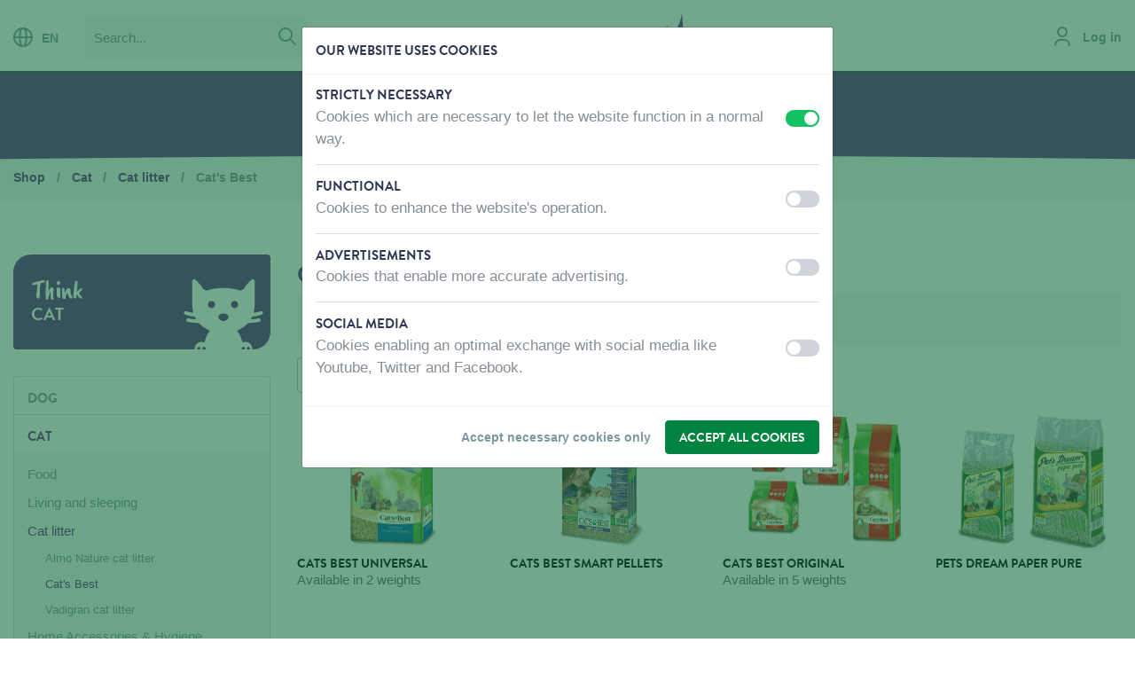

--- FILE ---
content_type: text/html; charset=UTF-8
request_url: https://www.vadigran.com/en/products/cat/cat-litter/cats-best
body_size: 22811
content:
<!DOCTYPE html>
<html lang="en"   >
<head>

    <meta charset="utf-8" />

    <title>
Cat&#039;s Best - Cat litter - Cat - Vadigran</title>

                <!-- HTML meta -->
        <meta name="description" content="" />
                <link rel="canonical" href="https://www.vadigran.com/en/products/cat/cat-litter/cats-best" />
                    
    <meta name="viewport" content="width=device-width,initial-scale=1" />
    <meta name="generator" content="Fratello CMS - Marlon bvba" />

            <link rel="apple-touch-icon" sizes="180x180" href="/assets/vadigran/img/favicons/apple-touch-icon.png?5f42597f0b41220079a131222a63ecbb2c7b070c">
        <link rel="icon" type="image/png" sizes="32x32" href="/assets/vadigran/img/favicons/favicon-32x32.png?5f42597f0b41220079a131222a63ecbb2c7b070c">
        <link rel="icon" type="image/png" sizes="16x16" href="/assets/vadigran/img/favicons/favicon-16x16.png?5f42597f0b41220079a131222a63ecbb2c7b070c">
        <link rel="manifest" href="/assets/vadigran/img/favicons/site.webmanifest?5f42597f0b41220079a131222a63ecbb2c7b070c">
        <link rel="mask-icon" href="/assets/vadigran/img/favicons/safari-pinned-tab.svg?5f42597f0b41220079a131222a63ecbb2c7b070c" color="#5bbad5">
        <link rel="shortcut icon" href="/assets/vadigran/img/favicons/favicon.ico?5f42597f0b41220079a131222a63ecbb2c7b070c">
        <meta name="msapplication-TileColor" content="#ffffff">
        <meta name="msapplication-config" content="/assets/vadigran/img/favicons/browserconfig.xml?5f42597f0b41220079a131222a63ecbb2c7b070c">
        <meta name="theme-color" content="#efefef">
    
            


    <meta property="og:image" content="/assets/vadigran/img/logo.png?5f42597f0b41220079a131222a63ecbb2c7b070c" />
    <meta property="og:url" content="https://www.vadigran.com/en/products/cat/cat-litter/cats-best" />
    <meta name="og:site_name" content="Vadigran" />
                <meta name="robots" content="index, follow">
        
    

            
    <link href="https://fonts.googleapis.com/css?family=Caveat+Brush" rel="stylesheet">
    <link charset="utf-8" type="text/css" href="/assets/vadigran/css/main.css?5f42597f0b41220079a131222a63ecbb2c7b070c" rel="stylesheet" />

            

                
                                                                                                                            
                    <link rel="alternate" href="https://www.vadigran.com/nl/cataloog/kat/kattenbakvulling/cats-best" hreflang="nl" />
                    <link rel="alternate" href="https://www.vadigran.com/fr/produits/chat/litiere-chat/cats-best" hreflang="fr" />
                    <link rel="alternate" href="https://www.vadigran.com/en/products/cat/cat-litter/cats-best" hreflang="en" />
            
            <script>
            dataLayer = [{
                'visitorType': 'Anonymous',
                'allowedCookieGroups': ""
            }];
        </script>
                <!-- Tracking & Analytics -->
        <script>
            window.gtmInit = function(w, d, s, l, i) {
                w[l]= w[l] || [];
                w[l].push({ 'gtm.start': new Date().getTime(), event:'gtm.js' });
                var f = d.getElementsByTagName(s)[0];
                var j = d.createElement(s);
                var dl = l != 'dataLayer' ? '&l='+l : '';
                j.async = true;
                j.src ='https://www.googletagmanager.com/gtm.js?id='+i+dl;
                f.parentNode.insertBefore(j,f);
            };
            // When no tracking preferences are detected, this is only executed once Cookie Consent Modal preferences are saved
            window.loadTrackers = () => {
                // Load Google Tag Manager
                window.gtmInit(window, document, 'script', 'dataLayer', 'GTM-TZWC2Q8');
                /* Add other trackers below */
            };
            // Automatically load trackers when saved tracking preferences are available & more than just necessary cookies were accepted
                    </script>
        <!-- End Tracking & Analytics -->
    </head>


<body class="page-body theme-color-cat">        <img src="/assets/vadigran/img/logos/logo-vadigran-cat.svg?5f42597f0b41220079a131222a63ecbb2c7b070c" class="logo-print" alt="" />
        <script>window.addEventListener("load", function() { initializeStore("MessagingStore", []); })</script>

    <div class="skip-links">
        <a href="#main" title="Skip content" class="sr-only sr-only-focusable">Skip content</a></li>
        <a href="#lang" title="Skip language choice" class="sr-only sr-only-focusable">Skip language choice</a></li>
    </div>


            <script>window.addEventListener("load", function() { initializeStore("ProductCompareStore", {"products":[],"matrix":[]}); })</script>
        <div id="6822f664-6e69-4490-8c90-2cb2f0ba60de"></div><script>window.addEventListener("load", function() { if (typeof window.initializeComponent !== "undefined") initializeComponent("ProductCompareLocalStorageWidget", {"store":"ProductCompareStore","name":"compare-products","url":"\/en\/compare"}, "6822f664-6e69-4490-8c90-2cb2f0ba60de"); })</script>
    
    
    

            <header class="header-primary" role="banner">
            <div class="container-fluid container-mobile">
                <div class="row">
                    <div class="col-12 col-xxl-10 mx-auto">
                        <div class="row">
                            <div class="d-none d-md-block col-lg-6 header-primary-actions">
                                                                    <nav class="header-action header-language d-none d-lg-inline-block" role="navigation">
                                        

<a href="#" data-toggle="modal" data-target="#modal-languages"><i class="icon icon-globe neutral mr-2"></i>EN</a>
                                    </nav>
                                                                                                    <div itemscope itemtype="http://schema.org/WebSite" class="d-none d-lg-inline-block ml-3">
                                        <link itemprop="url" href="/" />
                                        <form class="header-search search-form" itemprop="potentialAction" action="/en/search?query=" method="get" role="search" itemscope itemtype="http://schema.org/SearchAction" novalidate="novalidate">
                                            <meta itemprop="target" content="/en/search?query={query}" />
                                            <fieldset>
                                                <label for="search-query" class="sr-only">Search</label>
                                                <div class="input-group">
                                                                                                        <input type="search" name="query" id="search-query" placeholder="Search..." class="form-control" itemprop="query-input" />
                                                    <span class="input-group-btn">
                                                        <button type="submit" class="btn btn-gray-lighter px-2"><i class="icon icon-search neutral"></i> <span class="sr-only">Search</span></button>
                                                    </span>
                                                </div>
                                            </fieldset>
                                        </form>
                                    </div>
                                                            </div>
                                                            <div class="site-branding navbar-brand col-5 pt-2 pt-lg-0">
                                    <div class="site-logo text-center" itemscope itemtype="http://schema.org/Organization">
                                        <a itemprop="url" title="Vadigran" class="logo" href="/en">
                                            Vadigran
                                                                                    </a>
                                    </div>
                                </div>
                                                        <div class="col-7 col-lg-6 pt-3 pt-lg-0">
                                <div class="header-actions float-right">
                                                                            <div class="header-action header-account d-inline-block">
                                            <div class="d-block locked">
                                                                                                    <a href="/en/login" data-assert-header-link="login"><i class="icon icon-user neutral mr-2"></i> <span class="d-none d-xl-inline-block">Log in</span></a>
                                                                                            </div>
                                        </div>
                                                                                                                                                                                                                            <a href="#mobile-menu" class="menu-button show-nav d-lg-none float-right" aria-controls="navbarSuportedContent" aria-expanded="false" aria-label="Toggle navigaton">
                                        <i class="icon icon-menu lightest"></i>
                                    </a>
                                                                    </div>
                            </div>

                        </div>
                                                    <div><div class="general-notification" data-fratello-id="GeneralNotification" data-props="{&quot;target&quot;:&quot;header&quot;,&quot;wrapperClassNames&quot;:&quot;header-feedback&quot;,&quot;reduxID&quot;:&quot;0b810f7c-f622-11f0-956e-00505697ce7a_BE&quot;,&quot;hydrate&quot;:true}" data-redux-id="0b810f7c-f622-11f0-956e-00505697ce7a_BE"></div></div>
                                            </div>
                </div>
            </div>
        </header>

                    

    <nav class="navbar-primary bg-category d-none d-lg-block" role="navigation">
                    <div class="container-fluid">
                <div class="row">
                    <div class="col-12 col-xxl-10 mx-auto">
                        <a class="navbar-brand sr-only" href="#">Menu</a>                                    <ul class="nav-level-1 nav-list">
                                            <li class="nav-item nav-level-1">
                    <a data-assert-nav-item href="/en/products" class="nav-link active" data-assert-active-breadcrumb>Products</a>
                                    </li>
                                            <li class="nav-item nav-level-1">
                    <a data-assert-nav-item href="/en/where-to-buy" class="nav-link">Where to buy</a>
                                    </li>
                                            <li class="nav-item nav-level-1">
                    <a data-assert-nav-item href="/en/about-us" class="nav-link">About us</a>
                                    </li>
                                            <li class="nav-item nav-level-1">
                    <a data-assert-nav-item href="/en/contact-us" class="nav-link">Contact us</a>
                                    </li>
                                            <li class="nav-item nav-level-1">
                    <a data-assert-nav-item href="https://jobs.vadigran.be/en" class="nav-link">Jobs</a>
                                    </li>
                    </ul>
    
                    </div>
                </div>
            </div>
            </nav>
            <div class="page-curve page-curve-category navbar-curve"><div class="curve-insert"></div></div>

            
            <nav class="nav-panel" id="mobile-menu" aria-expanded="false">
                <div class="nav-panel-wrapper">
                    <div class="nav-header bb-0 bg-category">
                        <div class="row">
                            <div class="col-8">
                                <a href="#" class="nav-language" data-toggle="modal" data-target="#modal-languages">
                                    <i class="icon icon-globe lightest"></i>
                                    EN
                                </a>
                            </div>
                            <div class="col-4">
                                <a href="#" class="close-nav float-right" data-target="#mobile-menu"
                                        aria-controls="navbarSupportedContent"
                                        aria-expanded="true" aria-label="Toggle navigator">
                                    <i class="icon icon-remove lightest"></i>
                                </a>
                            </div>
                        </div>
                    </div>
                    <div class="nav-content">
                        <div class="d-block d-lg-none">
                            <div class="input-group" itemscope itemtype="http://schema.org/WebSite">
                                <link itemprop="url" href="/" />
                                <form class="search-form w-100" itemprop="potentialAction" action="/en/search?query=" method="get" role="search" itemscope itemtype="http://schema.org/SearchAction"  novalidate="novalidate">
                                    <meta itemprop="target" content="/en/search?query={query}" />
                                    <label for="search-query" class="sr-only">Search</label>
                                    <div class="input-group search-field">
                                        <input type="search" name="query" id="search-query" placeholder="Search..." class="form-control" itemprop="query-input" />
                                        <div class="input-group-btn">
                                            <button type="submit" class="btn btn-gray-lighter px-2"><i class="icon icon-search neutral"></i> <span class="sr-only">Search</span></button>
                                        </div>
                                    </div>
                                </form>
                            </div>
                        </div>
                                                

                <ul class="nav-list">
                                            <li class="nav-item nav-level-1 active">
                                            <a href class="nav-link px-0 active" data-toggle="collapse" data-target="#toggle-Products-d9b629e2-3ef4-11e8-978d-00505697ce7a"
                           aria-controls="navbarSupportedcontent" aria-expanded="false" aria-label="Toggle navigation">
                            Products
                            <i class="icon icon-arrow-up primary float-right"></i>
                        </a>
                                                            <ul class="nav-nested collapse show list-level-2"  id="toggle-Products-d9b629e2-3ef4-11e8-978d-00505697ce7a" aria-expanded="false">
                                                            <li class="nav-level-2">
                                            <a href class="nav-link text-category " data-toggle="collapse" data-target="#toggle-Dog-2a54f880-72f1-11e8-8e9c-00505697ce7a"
                           aria-controls="navbarSupportedcontent" aria-expanded="false" aria-label="Toggle navigation">
                            Dog
                            <i class="icon icon-arrow-up primary float-right"></i>                        </a>
                                                            <ul class="nav-nested collapse show list-level-3"  id="toggle-Dog-2a54f880-72f1-11e8-8e9c-00505697ce7a" aria-expanded="false">
                                                            <li class="nav-level-3">
                                            <a href class="nav-link collapsed " data-toggle="collapse" data-target="#toggle-Food-abe819f4-738a-11ea-8467-00505697ce7a"
                           aria-controls="navbarSupportedcontent" aria-expanded="false" aria-label="Toggle navigation">
                            Food
                                                    </a>
                                                            <ul class="nav-nested collapse list-level-4"  id="toggle-Food-abe819f4-738a-11ea-8467-00505697ce7a" aria-expanded="false">
                                                            <li class="nav-level-4">
                                            <a href="/en/products/dog/food/almo-nature-dog-dry" class="nav-link " data-assert-nav-item>
                            Almo Nature Dog  Dry
                        </a>
                                    </li>
                                                            <li class="nav-level-4">
                                            <a href="/en/products/dog/food/almo-nature-dog-wet" class="nav-link " data-assert-nav-item>
                            Almo Nature Dog  Wet
                        </a>
                                    </li>
                                                            <li class="nav-level-4">
                                            <a href="/en/products/dog/food/rizi-mix" class="nav-link " data-assert-nav-item>
                            Rizi Mix
                        </a>
                                    </li>
                    </ul>
    
                                    </li>
                                                            <li class="nav-level-3">
                                            <a href class="nav-link collapsed " data-toggle="collapse" data-target="#toggle-Snacks-abec65f4-738a-11ea-8377-00505697ce7a"
                           aria-controls="navbarSupportedcontent" aria-expanded="false" aria-label="Toggle navigation">
                            Snacks
                                                    </a>
                                                            <ul class="nav-nested collapse list-level-4"  id="toggle-Snacks-abec65f4-738a-11ea-8377-00505697ce7a" aria-expanded="false">
                                                            <li class="nav-level-4">
                                            <a href="/en/products/dog/snacks/joy-toy-surprise" class="nav-link " data-assert-nav-item>
                            Joy &amp; Toy surprise
                        </a>
                                    </li>
                                                            <li class="nav-level-4">
                                            <a href="/en/products/dog/snacks/fisherman" class="nav-link " data-assert-nav-item>
                            Fisherman
                        </a>
                                    </li>
                                                            <li class="nav-level-4">
                                            <a href="/en/products/dog/snacks/butcher-natural" class="nav-link " data-assert-nav-item>
                            Butcher Natural
                        </a>
                                    </li>
                                                            <li class="nav-level-4">
                                            <a href="/en/products/dog/snacks/butcher-bbq" class="nav-link " data-assert-nav-item>
                            Butcher BBQ
                        </a>
                                    </li>
                                                            <li class="nav-level-4">
                                            <a href="/en/products/dog/snacks/butcher-filet" class="nav-link " data-assert-nav-item>
                            Butcher Filet
                        </a>
                                    </li>
                                                            <li class="nav-level-4">
                                            <a href="/en/products/dog/snacks/bakker" class="nav-link " data-assert-nav-item>
                            Bakker
                        </a>
                                    </li>
                                                            <li class="nav-level-4">
                                            <a href="/en/products/dog/snacks/candy-store" class="nav-link " data-assert-nav-item>
                            Candy Store
                        </a>
                                    </li>
                                                            <li class="nav-level-4">
                                            <a href="/en/products/dog/snacks/fromagerie" class="nav-link " data-assert-nav-item>
                            Fromagerie
                        </a>
                                    </li>
                                                            <li class="nav-level-4">
                                            <a href="/en/products/dog/snacks/classic-snacks" class="nav-link " data-assert-nav-item>
                            Classic Snacks
                        </a>
                                    </li>
                                                            <li class="nav-level-4">
                                            <a href="/en/products/dog/snacks/marly-dan-snacks-dog" class="nav-link " data-assert-nav-item>
                            Marly &amp; Dan Snacks Dog
                        </a>
                                    </li>
                    </ul>
    
                                    </li>
                                                            <li class="nav-level-3">
                                            <a href class="nav-link collapsed " data-toggle="collapse" data-target="#toggle-HabitatandSleep-da2b95d6-790a-11ea-a812-00505697ce7a"
                           aria-controls="navbarSupportedcontent" aria-expanded="false" aria-label="Toggle navigation">
                            Habitat and Sleep
                                                    </a>
                                                            <ul class="nav-nested collapse list-level-4"  id="toggle-HabitatandSleep-da2b95d6-790a-11ea-a812-00505697ce7a" aria-expanded="false">
                                                            <li class="nav-level-4">
                                            <a href="/en/products/dog/habitat-and-sleep/fantail-cushions" class="nav-link " data-assert-nav-item>
                            Fantail Cushions
                        </a>
                                    </li>
                                                            <li class="nav-level-4">
                                            <a href="/en/products/dog/habitat-and-sleep/cosy-cushions" class="nav-link " data-assert-nav-item>
                            Cosy Cushions
                        </a>
                                    </li>
                                                            <li class="nav-level-4">
                                            <a href="/en/products/dog/habitat-and-sleep/classic-cushions" class="nav-link " data-assert-nav-item>
                            Classic Cushions
                        </a>
                                    </li>
                                                            <li class="nav-level-4">
                                            <a href="/en/products/dog/habitat-and-sleep/orthopedic-cushions" class="nav-link " data-assert-nav-item>
                            Orthopedic Cushions
                        </a>
                                    </li>
                                                            <li class="nav-level-4">
                                            <a href="/en/products/dog/habitat-and-sleep/water-repellent-and-outdoor-cushions" class="nav-link " data-assert-nav-item>
                            Water Repellent and Outdoor Cushions
                        </a>
                                    </li>
                                                            <li class="nav-level-4">
                                            <a href="/en/products/dog/habitat-and-sleep/plastic-and-aluminium-beds" class="nav-link " data-assert-nav-item>
                            Plastic and aluminium Beds
                        </a>
                                    </li>
                                                            <li class="nav-level-4">
                                            <a href="/en/products/dog/habitat-and-sleep/dog-kennels" class="nav-link " data-assert-nav-item>
                            Dog Kennels
                        </a>
                                    </li>
                    </ul>
    
                                    </li>
                                                            <li class="nav-level-3">
                                            <a href class="nav-link collapsed " data-toggle="collapse" data-target="#toggle-Walk-0587263e-7e8b-11ea-add3-00505697ce7a"
                           aria-controls="navbarSupportedcontent" aria-expanded="false" aria-label="Toggle navigation">
                            Walk
                                                    </a>
                                                            <ul class="nav-nested collapse list-level-4"  id="toggle-Walk-0587263e-7e8b-11ea-add3-00505697ce7a" aria-expanded="false">
                                                            <li class="nav-level-4">
                                            <a href="/en/products/dog/walk/co-and-le-fantail" class="nav-link " data-assert-nav-item>
                            CO and LE Fantail
                        </a>
                                    </li>
                                                            <li class="nav-level-4">
                                            <a href="/en/products/dog/walk/co-and-le-oiled-leather" class="nav-link " data-assert-nav-item>
                            CO and LE Oiled Leather
                        </a>
                                    </li>
                                                            <li class="nav-level-4">
                                            <a href="/en/products/dog/walk/co-and-le-nylon-classic" class="nav-link " data-assert-nav-item>
                            CO and LE Nylon Classic
                        </a>
                                    </li>
                                                            <li class="nav-level-4">
                                            <a href="/en/products/dog/walk/co-and-le-nylon-puppy-and-small-dog" class="nav-link " data-assert-nav-item>
                            CO and LE Nylon Puppy and small dog
                        </a>
                                    </li>
                                                            <li class="nav-level-4">
                                            <a href="/en/products/dog/walk/flexi" class="nav-link " data-assert-nav-item>
                            Flexi
                        </a>
                                    </li>
                                                            <li class="nav-level-4">
                                            <a href="/en/products/dog/walk/co-and-le-max-and-molly" class="nav-link " data-assert-nav-item>
                            CO and LE Max and Molly
                        </a>
                                    </li>
                                                            <li class="nav-level-4">
                                            <a href="/en/products/dog/walk/walking-accessories" class="nav-link " data-assert-nav-item>
                            Walking Accessories
                        </a>
                                    </li>
                    </ul>
    
                                    </li>
                                                            <li class="nav-level-3">
                                            <a href class="nav-link collapsed " data-toggle="collapse" data-target="#toggle-Clothing-1a76da6a-8342-11ea-88e9-00505697ce7a"
                           aria-controls="navbarSupportedcontent" aria-expanded="false" aria-label="Toggle navigation">
                            Clothing
                                                    </a>
                                                            <ul class="nav-nested collapse list-level-4"  id="toggle-Clothing-1a76da6a-8342-11ea-88e9-00505697ce7a" aria-expanded="false">
                                                            <li class="nav-level-4">
                                            <a href="/en/products/dog/clothing/clothing-rukka" class="nav-link " data-assert-nav-item>
                            Clothing Rukka
                        </a>
                                    </li>
                    </ul>
    
                                    </li>
                                                            <li class="nav-level-3">
                                            <a href class="nav-link collapsed " data-toggle="collapse" data-target="#toggle-Toys-46356332-840b-11ea-b1a8-00505697ce7a"
                           aria-controls="navbarSupportedcontent" aria-expanded="false" aria-label="Toggle navigation">
                            Toys
                                                    </a>
                                                            <ul class="nav-nested collapse list-level-4"  id="toggle-Toys-46356332-840b-11ea-b1a8-00505697ce7a" aria-expanded="false">
                                                            <li class="nav-level-4">
                                            <a href="/en/products/dog/toys/plush" class="nav-link " data-assert-nav-item>
                            Plush
                        </a>
                                    </li>
                                                            <li class="nav-level-4">
                                            <a href="/en/products/dog/toys/tpr-rubber" class="nav-link " data-assert-nav-item>
                            TPR - Rubber
                        </a>
                                    </li>
                                                            <li class="nav-level-4">
                                            <a href="/en/products/dog/toys/cotton" class="nav-link " data-assert-nav-item>
                            Cotton
                        </a>
                                    </li>
                                                            <li class="nav-level-4">
                                            <a href="/en/products/dog/toys/latex" class="nav-link " data-assert-nav-item>
                            Latex
                        </a>
                                    </li>
                                                            <li class="nav-level-4">
                                            <a href="/en/products/dog/toys/training-and-outside" class="nav-link " data-assert-nav-item>
                            Training and Outside
                        </a>
                                    </li>
                                                            <li class="nav-level-4">
                                            <a href="/en/products/dog/toys/starmark" class="nav-link " data-assert-nav-item>
                            Starmark
                        </a>
                                    </li>
                    </ul>
    
                                    </li>
                                                            <li class="nav-level-3">
                                            <a href class="nav-link collapsed " data-toggle="collapse" data-target="#toggle-Training-b0ab5df4-8666-11ea-a427-00505697ce7a"
                           aria-controls="navbarSupportedcontent" aria-expanded="false" aria-label="Toggle navigation">
                            Training
                                                    </a>
                                                            <ul class="nav-nested collapse list-level-4"  id="toggle-Training-b0ab5df4-8666-11ea-a427-00505697ce7a" aria-expanded="false">
                                                            <li class="nav-level-4">
                                            <a href="/en/products/dog/training/muzzles" class="nav-link " data-assert-nav-item>
                            Muzzles
                        </a>
                                    </li>
                                                            <li class="nav-level-4">
                                            <a href="/en/products/dog/training/training-and-tracking-lead" class="nav-link " data-assert-nav-item>
                            Training and tracking lead
                        </a>
                                    </li>
                                                            <li class="nav-level-4">
                                            <a href="/en/products/dog/training/clickers-and-whistles" class="nav-link " data-assert-nav-item>
                            Clickers and Whistles
                        </a>
                                    </li>
                                                            <li class="nav-level-4">
                                            <a href="/en/products/dog/training/lock-and-keep-off" class="nav-link " data-assert-nav-item>
                            Lock and Keep off
                        </a>
                                    </li>
                    </ul>
    
                                    </li>
                                                            <li class="nav-level-3">
                                            <a href class="nav-link collapsed " data-toggle="collapse" data-target="#toggle-Transport-b0b0b196-8666-11ea-8044-00505697ce7a"
                           aria-controls="navbarSupportedcontent" aria-expanded="false" aria-label="Toggle navigation">
                            Transport
                                                    </a>
                                                            <ul class="nav-nested collapse list-level-4"  id="toggle-Transport-b0b0b196-8666-11ea-8044-00505697ce7a" aria-expanded="false">
                                                            <li class="nav-level-4">
                                            <a href="/en/products/dog/transport/transport-box-and-metal-cages" class="nav-link " data-assert-nav-item>
                            Transport box and metal cages
                        </a>
                                    </li>
                                                            <li class="nav-level-4">
                                            <a href="/en/products/dog/transport/transport-accessories" class="nav-link " data-assert-nav-item>
                            Transport accessories
                        </a>
                                    </li>
                    </ul>
    
                                    </li>
                                                            <li class="nav-level-3">
                                            <a href class="nav-link collapsed " data-toggle="collapse" data-target="#toggle-Care-3190be48-88c2-11ea-86c3-00505697ce7a"
                           aria-controls="navbarSupportedcontent" aria-expanded="false" aria-label="Toggle navigation">
                            Care
                                                    </a>
                                                            <ul class="nav-nested collapse list-level-4"  id="toggle-Care-3190be48-88c2-11ea-86c3-00505697ce7a" aria-expanded="false">
                                                            <li class="nav-level-4">
                                            <a href="/en/products/dog/care/training-pads-and-protective-pants" class="nav-link " data-assert-nav-item>
                            Training Pads and Protective pants
                        </a>
                                    </li>
                                                            <li class="nav-level-4">
                                            <a href="/en/products/dog/care/combs-and-brushes" class="nav-link " data-assert-nav-item>
                            Combs and brushes
                        </a>
                                    </li>
                                                            <li class="nav-level-4">
                                            <a href="/en/products/dog/care/wahl" class="nav-link " data-assert-nav-item>
                            Wahl
                        </a>
                                    </li>
                                                            <li class="nav-level-4">
                                            <a href="/en/products/dog/care/biogance" class="nav-link " data-assert-nav-item>
                            Biogance
                        </a>
                                    </li>
                                                            <li class="nav-level-4">
                                            <a href="/en/products/dog/care/pet-head" class="nav-link " data-assert-nav-item>
                            Pet Head
                        </a>
                                    </li>
                                                            <li class="nav-level-4">
                                            <a href="/en/products/dog/care/bio-kill" class="nav-link " data-assert-nav-item>
                            Bio Kill
                        </a>
                                    </li>
                                                            <li class="nav-level-4">
                                            <a href="/en/products/dog/care/dermocare" class="nav-link " data-assert-nav-item>
                            Dermocare
                        </a>
                                    </li>
                                                            <li class="nav-level-4">
                                            <a href="/en/products/dog/care/organissime" class="nav-link " data-assert-nav-item>
                            Organissime
                        </a>
                                    </li>
                                                            <li class="nav-level-4">
                                            <a href="/en/products/dog/care/phytocare" class="nav-link " data-assert-nav-item>
                            Phytocare
                        </a>
                                    </li>
                                                            <li class="nav-level-4">
                                            <a href="/en/products/dog/care/plouf" class="nav-link " data-assert-nav-item>
                            Plouf
                        </a>
                                    </li>
                                                            <li class="nav-level-4">
                                            <a href="/en/products/dog/care/professional" class="nav-link " data-assert-nav-item>
                            Professional
                        </a>
                                    </li>
                    </ul>
    
                                    </li>
                                                            <li class="nav-level-3">
                                            <a href class="nav-link collapsed " data-toggle="collapse" data-target="#toggle-Homeaccessories-5c58d70e-898b-11ea-8f53-00505697ce7a"
                           aria-controls="navbarSupportedcontent" aria-expanded="false" aria-label="Toggle navigation">
                            Home accessories
                                                    </a>
                                                            <ul class="nav-nested collapse list-level-4"  id="toggle-Homeaccessories-5c58d70e-898b-11ea-8f53-00505697ce7a" aria-expanded="false">
                                                            <li class="nav-level-4">
                                            <a href="/en/products/dog/home-accessories/eat-and-drink-accessories" class="nav-link " data-assert-nav-item>
                            Eat and Drink Accessories
                        </a>
                                    </li>
                                                            <li class="nav-level-4">
                                            <a href="/en/products/dog/home-accessories/cooling-accessories" class="nav-link " data-assert-nav-item>
                            Cooling Accessories
                        </a>
                                    </li>
                                                            <li class="nav-level-4">
                                            <a href="/en/products/dog/home-accessories/tie-out-cables" class="nav-link " data-assert-nav-item>
                            Tie out cables
                        </a>
                                    </li>
                                                            <li class="nav-level-4">
                                            <a href="/en/products/dog/home-accessories/barriers-and-doors" class="nav-link " data-assert-nav-item>
                            Barriers and Doors
                        </a>
                                    </li>
                    </ul>
    
                                    </li>
                                                            <li class="nav-level-3">
                                            <a href class="nav-link text-category " data-toggle="collapse" data-target="#toggle-Decoration-849d6df0-8a54-11ea-a373-00505697ce7a"
                           aria-controls="navbarSupportedcontent" aria-expanded="false" aria-label="Toggle navigation">
                            Decoration
                                                    </a>
                                                            <ul class="nav-nested collapse show list-level-4"  id="toggle-Decoration-849d6df0-8a54-11ea-a373-00505697ce7a" aria-expanded="false">
                                                            <li class="nav-level-4">
                                            <a href="/en/products/dog/decoration/warning-signs-dog" class="nav-link " data-assert-nav-item>
                            Warning signs dog
                        </a>
                                    </li>
                    </ul>
    
                                    </li>
                    </ul>
    
                                    </li>
                                                            <li class="nav-level-2">
                                            <a href class="nav-link collapsed " data-toggle="collapse" data-target="#toggle-Cat-2a57c3da-72f1-11e8-ad01-00505697ce7a"
                           aria-controls="navbarSupportedcontent" aria-expanded="false" aria-label="Toggle navigation">
                            Cat
                            <i class="icon icon-arrow-up neutral float-right"></i>                        </a>
                                                            <ul class="nav-nested collapse list-level-3"  id="toggle-Cat-2a57c3da-72f1-11e8-ad01-00505697ce7a" aria-expanded="false">
                                                            <li class="nav-level-3">
                                            <a href class="nav-link collapsed " data-toggle="collapse" data-target="#toggle-Food-3fad0c6a-7f54-11ea-a8e4-00505697ce7a"
                           aria-controls="navbarSupportedcontent" aria-expanded="false" aria-label="Toggle navigation">
                            Food
                                                    </a>
                                                            <ul class="nav-nested collapse list-level-4"  id="toggle-Food-3fad0c6a-7f54-11ea-a8e4-00505697ce7a" aria-expanded="false">
                                                            <li class="nav-level-4">
                                            <a href="/en/products/cat/food/marly-dan-snacks-cat" class="nav-link " data-assert-nav-item>
                            Marly &amp; Dan Snacks cat
                        </a>
                                    </li>
                                                            <li class="nav-level-4">
                                            <a href="/en/products/cat/food/joy-toy-surprise" class="nav-link " data-assert-nav-item>
                            Joy &amp; Toy surprise
                        </a>
                                    </li>
                                                            <li class="nav-level-4">
                                            <a href="/en/products/cat/food/almo-nature-cat-wet" class="nav-link " data-assert-nav-item>
                            Almo Nature cat wet
                        </a>
                                    </li>
                                                            <li class="nav-level-4">
                                            <a href="/en/products/cat/food/almo-nature-cat-dry" class="nav-link " data-assert-nav-item>
                            Almo Nature cat dry
                        </a>
                                    </li>
                                                            <li class="nav-level-4">
                                            <a href="/en/products/cat/food/almo-nature-cat-snack" class="nav-link " data-assert-nav-item>
                            Almo Nature cat snack
                        </a>
                                    </li>
                    </ul>
    
                                    </li>
                                                            <li class="nav-level-3">
                                            <a href class="nav-link collapsed " data-toggle="collapse" data-target="#toggle-Livingandsleeping-3fb42d9c-7f54-11ea-adc3-00505697ce7a"
                           aria-controls="navbarSupportedcontent" aria-expanded="false" aria-label="Toggle navigation">
                            Living and sleeping
                                                    </a>
                                                            <ul class="nav-nested collapse list-level-4"  id="toggle-Livingandsleeping-3fb42d9c-7f54-11ea-adc3-00505697ce7a" aria-expanded="false">
                                                            <li class="nav-level-4">
                                            <a href="/en/products/cat/living-and-sleeping/fantail-cat" class="nav-link " data-assert-nav-item>
                            Fantail cat
                        </a>
                                    </li>
                                                            <li class="nav-level-4">
                                            <a href="/en/products/cat/living-and-sleeping/urban-cat-climber" class="nav-link " data-assert-nav-item>
                            Urban cat climber
                        </a>
                                    </li>
                                                            <li class="nav-level-4">
                                            <a href="/en/products/cat/living-and-sleeping/classic-cat-climber" class="nav-link " data-assert-nav-item>
                            Classic cat climber
                        </a>
                                    </li>
                                                            <li class="nav-level-4">
                                            <a href="/en/products/cat/living-and-sleeping/cushions-houses" class="nav-link " data-assert-nav-item>
                            Cushions &amp; houses
                        </a>
                                    </li>
                    </ul>
    
                                    </li>
                                                            <li class="nav-level-3">
                                            <a href class="nav-link collapsed " data-toggle="collapse" data-target="#toggle-Catlitter-3fb62976-7f54-11ea-9424-00505697ce7a"
                           aria-controls="navbarSupportedcontent" aria-expanded="false" aria-label="Toggle navigation">
                            Cat litter
                                                    </a>
                                                            <ul class="nav-nested collapse list-level-4"  id="toggle-Catlitter-3fb62976-7f54-11ea-9424-00505697ce7a" aria-expanded="false">
                                                            <li class="nav-level-4">
                                            <a href="/en/products/cat/cat-litter/vadigran-cat-litter" class="nav-link " data-assert-nav-item>
                            Vadigran cat litter
                        </a>
                                    </li>
                                                            <li class="nav-level-4">
                                            <a href="/en/products/cat/cat-litter/cats-best" class="nav-link " data-assert-nav-item>
                            Cat&#039;s Best
                        </a>
                                    </li>
                                                            <li class="nav-level-4">
                                            <a href="/en/products/cat/cat-litter/almo-nature-cat-litter" class="nav-link " data-assert-nav-item>
                            Almo Nature cat litter
                        </a>
                                    </li>
                    </ul>
    
                                    </li>
                                                            <li class="nav-level-3">
                                            <a href class="nav-link collapsed " data-toggle="collapse" data-target="#toggle-HomeAccessories&amp;Hygiene-3fb704d6-7f54-11ea-a17d-00505697ce7a"
                           aria-controls="navbarSupportedcontent" aria-expanded="false" aria-label="Toggle navigation">
                            Home Accessories &amp; Hygiene
                                                    </a>
                                                            <ul class="nav-nested collapse list-level-4"  id="toggle-HomeAccessories&amp;Hygiene-3fb704d6-7f54-11ea-a17d-00505697ce7a" aria-expanded="false">
                                                            <li class="nav-level-4">
                                            <a href="/en/products/cat/home-accessories-hygiene/feeding-bowls-cat" class="nav-link " data-assert-nav-item>
                            Feeding bowls cat
                        </a>
                                    </li>
                                                            <li class="nav-level-4">
                                            <a href="/en/products/cat/home-accessories-hygiene/cat-litter-trays" class="nav-link " data-assert-nav-item>
                            Cat litter trays
                        </a>
                                    </li>
                                                            <li class="nav-level-4">
                                            <a href="/en/products/cat/home-accessories-hygiene/cat-litter-tray-accessories" class="nav-link " data-assert-nav-item>
                            Cat litter tray accessories
                        </a>
                                    </li>
                                                            <li class="nav-level-4">
                                            <a href="/en/products/cat/home-accessories-hygiene/cat-flaps" class="nav-link " data-assert-nav-item>
                            Cat flaps
                        </a>
                                    </li>
                                                            <li class="nav-level-4">
                                            <a href="/en/products/cat/home-accessories-hygiene/care" class="nav-link " data-assert-nav-item>
                            Care
                        </a>
                                    </li>
                                                            <li class="nav-level-4">
                                            <a href="/en/products/cat/home-accessories-hygiene/biogance" class="nav-link " data-assert-nav-item>
                            Biogance
                        </a>
                                    </li>
                                                            <li class="nav-level-4">
                                            <a href="/en/products/cat/home-accessories-hygiene/dermocare" class="nav-link " data-assert-nav-item>
                            Dermocare
                        </a>
                                    </li>
                                                            <li class="nav-level-4">
                                            <a href="/en/products/cat/home-accessories-hygiene/organissime" class="nav-link " data-assert-nav-item>
                            Organissime
                        </a>
                                    </li>
                                                            <li class="nav-level-4">
                                            <a href="/en/products/cat/home-accessories-hygiene/phytocare" class="nav-link " data-assert-nav-item>
                            Phytocare
                        </a>
                                    </li>
                                                            <li class="nav-level-4">
                                            <a href="/en/products/cat/home-accessories-hygiene/plouf" class="nav-link " data-assert-nav-item>
                            Plouf
                        </a>
                                    </li>
                    </ul>
    
                                    </li>
                                                            <li class="nav-level-3">
                                            <a href class="nav-link collapsed " data-toggle="collapse" data-target="#toggle-Toys-3fb866b4-7f54-11ea-ac56-00505697ce7a"
                           aria-controls="navbarSupportedcontent" aria-expanded="false" aria-label="Toggle navigation">
                            Toys
                                                    </a>
                                                            <ul class="nav-nested collapse list-level-4"  id="toggle-Toys-3fb866b4-7f54-11ea-ac56-00505697ce7a" aria-expanded="false">
                                                            <li class="nav-level-4">
                                            <a href="/en/products/cat/toys/cat-toys" class="nav-link " data-assert-nav-item>
                            Cat toys
                        </a>
                                    </li>
                                                            <li class="nav-level-4">
                                            <a href="/en/products/cat/toys/scratcher-tunnel" class="nav-link " data-assert-nav-item>
                            Scratcher &amp; tunnel
                        </a>
                                    </li>
                    </ul>
    
                                    </li>
                                                            <li class="nav-level-3">
                                            <a href class="nav-link collapsed " data-toggle="collapse" data-target="#toggle-Walking&amp;Transport-3fb94462-7f54-11ea-8f9f-00505697ce7a"
                           aria-controls="navbarSupportedcontent" aria-expanded="false" aria-label="Toggle navigation">
                            Walking &amp; Transport
                                                    </a>
                                                            <ul class="nav-nested collapse list-level-4"  id="toggle-Walking&amp;Transport-3fb94462-7f54-11ea-8f9f-00505697ce7a" aria-expanded="false">
                                                            <li class="nav-level-4">
                                            <a href="/en/products/cat/walking-transport/co-le-cat" class="nav-link " data-assert-nav-item>
                            CO &amp; LE Cat
                        </a>
                                    </li>
                                                            <li class="nav-level-4">
                                            <a href="/en/products/cat/walking-transport/transport-box" class="nav-link " data-assert-nav-item>
                            Transport box
                        </a>
                                    </li>
                    </ul>
    
                                    </li>
                    </ul>
    
                                    </li>
                                                            <li class="nav-level-2">
                                            <a href class="nav-link collapsed " data-toggle="collapse" data-target="#toggle-Smallanimals-2a5855b6-72f1-11e8-b716-00505697ce7a"
                           aria-controls="navbarSupportedcontent" aria-expanded="false" aria-label="Toggle navigation">
                            Small animals
                            <i class="icon icon-arrow-up neutral float-right"></i>                        </a>
                                                            <ul class="nav-nested collapse list-level-3"  id="toggle-Smallanimals-2a5855b6-72f1-11e8-b716-00505697ce7a" aria-expanded="false">
                                                            <li class="nav-level-3">
                                            <a href class="nav-link collapsed " data-toggle="collapse" data-target="#toggle-Food-be96844c-6d49-11ea-a6bb-00505697ce7a"
                           aria-controls="navbarSupportedcontent" aria-expanded="false" aria-label="Toggle navigation">
                            Food
                                                    </a>
                                                            <ul class="nav-nested collapse list-level-4"  id="toggle-Food-be96844c-6d49-11ea-a6bb-00505697ce7a" aria-expanded="false">
                                                            <li class="nav-level-4">
                                            <a href="/en/products/small-animals/food/terra" class="nav-link " data-assert-nav-item>
                            TERRA
                        </a>
                                    </li>
                                                            <li class="nav-level-4">
                                            <a href="/en/products/small-animals/food/tasty" class="nav-link " data-assert-nav-item>
                            TASTY
                        </a>
                                    </li>
                                                            <li class="nav-level-4">
                                            <a href="/en/products/small-animals/food/pellets-and-various" class="nav-link " data-assert-nav-item>
                            Pellets and various
                        </a>
                                    </li>
                                                            <li class="nav-level-4">
                                            <a href="/en/products/small-animals/food/hay" class="nav-link " data-assert-nav-item>
                            Hay
                        </a>
                                    </li>
                    </ul>
    
                                    </li>
                                                            <li class="nav-level-3">
                                            <a href class="nav-link collapsed " data-toggle="collapse" data-target="#toggle-Snacks-be9a568a-6d49-11ea-a6e4-00505697ce7a"
                           aria-controls="navbarSupportedcontent" aria-expanded="false" aria-label="Toggle navigation">
                            Snacks
                                                    </a>
                                                            <ul class="nav-nested collapse list-level-4"  id="toggle-Snacks-be9a568a-6d49-11ea-a6e4-00505697ce7a" aria-expanded="false">
                                                            <li class="nav-level-4">
                                            <a href="/en/products/small-animals/snacks/snack-vadigran-rodent" class="nav-link " data-assert-nav-item>
                            Snack Vadigran Rodent
                        </a>
                                    </li>
                                                            <li class="nav-level-4">
                                            <a href="/en/products/small-animals/snacks/snack-esve-rodent" class="nav-link " data-assert-nav-item>
                            Snack Esve Rodent
                        </a>
                                    </li>
                    </ul>
    
                                    </li>
                                                            <li class="nav-level-3">
                                            <a href class="nav-link collapsed " data-toggle="collapse" data-target="#toggle-Hutches,cagesandaccessories-be9bdde8-6d49-11ea-be6d-00505697ce7a"
                           aria-controls="navbarSupportedcontent" aria-expanded="false" aria-label="Toggle navigation">
                            Hutches, cages and accessories
                                                    </a>
                                                            <ul class="nav-nested collapse list-level-4"  id="toggle-Hutches,cagesandaccessories-be9bdde8-6d49-11ea-be6d-00505697ce7a" aria-expanded="false">
                                                            <li class="nav-level-4">
                                            <a href="/en/products/small-animals/hutches-cages-and-accessories/hutches-and-runs" class="nav-link " data-assert-nav-item>
                            Hutches and runs
                        </a>
                                    </li>
                                                            <li class="nav-level-4">
                                            <a href="/en/products/small-animals/hutches-cages-and-accessories/indoor-cages" class="nav-link " data-assert-nav-item>
                            Indoor cages
                        </a>
                                    </li>
                                                            <li class="nav-level-4">
                                            <a href="/en/products/small-animals/hutches-cages-and-accessories/cages-accessories" class="nav-link " data-assert-nav-item>
                            Cages accessories
                        </a>
                                    </li>
                                                            <li class="nav-level-4">
                                            <a href="/en/products/small-animals/hutches-cages-and-accessories/transports-and-care" class="nav-link " data-assert-nav-item>
                            Transports and care
                        </a>
                                    </li>
                    </ul>
    
                                    </li>
                                                            <li class="nav-level-3">
                                            <a href class="nav-link collapsed " data-toggle="collapse" data-target="#toggle-Bedding-be9b1b2e-6d49-11ea-b831-00505697ce7a"
                           aria-controls="navbarSupportedcontent" aria-expanded="false" aria-label="Toggle navigation">
                            Bedding
                                                    </a>
                                                            <ul class="nav-nested collapse list-level-4"  id="toggle-Bedding-be9b1b2e-6d49-11ea-b831-00505697ce7a" aria-expanded="false">
                                                            <li class="nav-level-4">
                                            <a href="/en/products/small-animals/bedding/vadigran-bedding" class="nav-link " data-assert-nav-item>
                            Vadigran Bedding
                        </a>
                                    </li>
                                                            <li class="nav-level-4">
                                            <a href="/en/products/small-animals/bedding/chipsi" class="nav-link " data-assert-nav-item>
                            Chipsi
                        </a>
                                    </li>
                                                            <li class="nav-level-4">
                                            <a href="/en/products/small-animals/bedding/corbo" class="nav-link " data-assert-nav-item>
                            Corbo
                        </a>
                                    </li>
                    </ul>
    
                                    </li>
                    </ul>
    
                                    </li>
                                                            <li class="nav-level-2">
                                            <a href class="nav-link collapsed " data-toggle="collapse" data-target="#toggle-Birds-2a590fe2-72f1-11e8-b484-00505697ce7a"
                           aria-controls="navbarSupportedcontent" aria-expanded="false" aria-label="Toggle navigation">
                            Birds
                            <i class="icon icon-arrow-up neutral float-right"></i>                        </a>
                                                            <ul class="nav-nested collapse list-level-3"  id="toggle-Birds-2a590fe2-72f1-11e8-b484-00505697ce7a" aria-expanded="false">
                                                            <li class="nav-level-3">
                                            <a href class="nav-link collapsed " data-toggle="collapse" data-target="#toggle-Food-abed4488-738a-11ea-bdb9-00505697ce7a"
                           aria-controls="navbarSupportedcontent" aria-expanded="false" aria-label="Toggle navigation">
                            Food
                                                    </a>
                                                            <ul class="nav-nested collapse list-level-4"  id="toggle-Food-abed4488-738a-11ea-bdb9-00505697ce7a" aria-expanded="false">
                                                            <li class="nav-level-4">
                                            <a href="/en/products/birds/food/original-bird" class="nav-link " data-assert-nav-item>
                            Original Bird
                        </a>
                                    </li>
                                                            <li class="nav-level-4">
                                            <a href="/en/products/birds/food/premium-bird" class="nav-link " data-assert-nav-item>
                            Premium Bird
                        </a>
                                    </li>
                                                            <li class="nav-level-4">
                                            <a href="/en/products/birds/food/single-grains-and-seeds" class="nav-link " data-assert-nav-item>
                            Single grains and seeds
                        </a>
                                    </li>
                                                            <li class="nav-level-4">
                                            <a href="/en/products/birds/food/eggfood" class="nav-link " data-assert-nav-item>
                            Eggfood
                        </a>
                                    </li>
                    </ul>
    
                                    </li>
                                                            <li class="nav-level-3">
                                            <a href class="nav-link collapsed " data-toggle="collapse" data-target="#toggle-Snacks-abee1214-738a-11ea-8e3f-00505697ce7a"
                           aria-controls="navbarSupportedcontent" aria-expanded="false" aria-label="Toggle navigation">
                            Snacks
                                                    </a>
                                                            <ul class="nav-nested collapse list-level-4"  id="toggle-Snacks-abee1214-738a-11ea-8e3f-00505697ce7a" aria-expanded="false">
                                                            <li class="nav-level-4">
                                            <a href="/en/products/birds/snacks/snack-vadigran-bird" class="nav-link " data-assert-nav-item>
                            Snack Vadigran bird
                        </a>
                                    </li>
                                                            <li class="nav-level-4">
                                            <a href="/en/products/birds/snacks/snack-esve-bird" class="nav-link " data-assert-nav-item>
                            Snack ESVE bird
                        </a>
                                    </li>
                    </ul>
    
                                    </li>
                                                            <li class="nav-level-3">
                                            <a href class="nav-link collapsed " data-toggle="collapse" data-target="#toggle-Cages&amp;Aviaries-abeec7a4-738a-11ea-99ea-00505697ce7a"
                           aria-controls="navbarSupportedcontent" aria-expanded="false" aria-label="Toggle navigation">
                            Cages &amp; Aviaries
                                                    </a>
                                                            <ul class="nav-nested collapse list-level-4"  id="toggle-Cages&amp;Aviaries-abeec7a4-738a-11ea-99ea-00505697ce7a" aria-expanded="false">
                                                            <li class="nav-level-4">
                                            <a href="/en/products/birds/cages-aviaries/indoor-cages-for-hook-billed-birds" class="nav-link " data-assert-nav-item>
                            Indoor cages for hook-billed birds
                        </a>
                                    </li>
                                                            <li class="nav-level-4">
                                            <a href="/en/products/birds/cages-aviaries/indoor-cages-for-small-birds" class="nav-link " data-assert-nav-item>
                            Indoor cages for small birds
                        </a>
                                    </li>
                                                            <li class="nav-level-4">
                                            <a href="/en/products/birds/cages-aviaries/aviaries" class="nav-link " data-assert-nav-item>
                            Aviaries
                        </a>
                                    </li>
                    </ul>
    
                                    </li>
                                                            <li class="nav-level-3">
                                            <a href class="nav-link collapsed " data-toggle="collapse" data-target="#toggle-Accessories-abef8248-738a-11ea-9cdb-00505697ce7a"
                           aria-controls="navbarSupportedcontent" aria-expanded="false" aria-label="Toggle navigation">
                            Accessories
                                                    </a>
                                                            <ul class="nav-nested collapse list-level-4"  id="toggle-Accessories-abef8248-738a-11ea-9cdb-00505697ce7a" aria-expanded="false">
                                                            <li class="nav-level-4">
                                            <a href="/en/products/birds/accessories/bird-toys" class="nav-link " data-assert-nav-item>
                            Bird toys
                        </a>
                                    </li>
                                                            <li class="nav-level-4">
                                            <a href="/en/products/birds/accessories/bird-cage-accessories" class="nav-link " data-assert-nav-item>
                            Bird cage accessories
                        </a>
                                    </li>
                                                            <li class="nav-level-4">
                                            <a href="/en/products/birds/accessories/nesting" class="nav-link " data-assert-nav-item>
                            Nesting
                        </a>
                                    </li>
                                                            <li class="nav-level-4">
                                            <a href="/en/products/birds/accessories/different-accessories" class="nav-link " data-assert-nav-item>
                            Different accessories
                        </a>
                                    </li>
                                                            <li class="nav-level-4">
                                            <a href="/en/products/birds/accessories/bedding" class="nav-link " data-assert-nav-item>
                            Bedding
                        </a>
                                    </li>
                    </ul>
    
                                    </li>
                    </ul>
    
                                    </li>
                                                            <li class="nav-level-2">
                                            <a href class="nav-link collapsed " data-toggle="collapse" data-target="#toggle-Chicken-2a59b55a-72f1-11e8-9552-00505697ce7a"
                           aria-controls="navbarSupportedcontent" aria-expanded="false" aria-label="Toggle navigation">
                            Chicken
                            <i class="icon icon-arrow-up neutral float-right"></i>                        </a>
                                                            <ul class="nav-nested collapse list-level-3"  id="toggle-Chicken-2a59b55a-72f1-11e8-9552-00505697ce7a" aria-expanded="false">
                                                            <li class="nav-level-3">
                                            <a href class="nav-link collapsed " data-toggle="collapse" data-target="#toggle-Food-2059d22c-6edc-11ea-a44e-00505697ce7a"
                           aria-controls="navbarSupportedcontent" aria-expanded="false" aria-label="Toggle navigation">
                            Food
                                                    </a>
                                                            <ul class="nav-nested collapse list-level-4"  id="toggle-Food-2059d22c-6edc-11ea-a44e-00505697ce7a" aria-expanded="false">
                                                            <li class="nav-level-4">
                                            <a href="/en/products/chicken/food/food-tochn-roll" class="nav-link " data-assert-nav-item>
                            Food  Toch&#039;n Roll
                        </a>
                                    </li>
                                                            <li class="nav-level-4">
                                            <a href="/en/products/chicken/food/food-vadigran" class="nav-link " data-assert-nav-item>
                            Food Vadigran
                        </a>
                                    </li>
                    </ul>
    
                                    </li>
                                                            <li class="nav-level-3">
                                            <a href class="nav-link collapsed " data-toggle="collapse" data-target="#toggle-Chickencoops&amp;Accessories-205d6d6a-6edc-11ea-a6df-00505697ce7a"
                           aria-controls="navbarSupportedcontent" aria-expanded="false" aria-label="Toggle navigation">
                            Chicken coops &amp; Accessories
                                                    </a>
                                                            <ul class="nav-nested collapse list-level-4"  id="toggle-Chickencoops&amp;Accessories-205d6d6a-6edc-11ea-a6df-00505697ce7a" aria-expanded="false">
                                                            <li class="nav-level-4">
                                            <a href="/en/products/chicken/chicken-coops-accessories/chicken-coops" class="nav-link " data-assert-nav-item>
                            Chicken coops
                        </a>
                                    </li>
                                                            <li class="nav-level-4">
                                            <a href="/en/products/chicken/chicken-coops-accessories/accessories-chicken" class="nav-link " data-assert-nav-item>
                            Accessories chicken
                        </a>
                                    </li>
                    </ul>
    
                                    </li>
                    </ul>
    
                                    </li>
                                                            <li class="nav-level-2">
                                            <a href class="nav-link collapsed " data-toggle="collapse" data-target="#toggle-Wildbirds-2a5a4e66-72f1-11e8-9974-00505697ce7a"
                           aria-controls="navbarSupportedcontent" aria-expanded="false" aria-label="Toggle navigation">
                            Wild birds
                            <i class="icon icon-arrow-up neutral float-right"></i>                        </a>
                                                            <ul class="nav-nested collapse list-level-3"  id="toggle-Wildbirds-2a5a4e66-72f1-11e8-9974-00505697ce7a" aria-expanded="false">
                                                            <li class="nav-level-3">
                                            <a href class="nav-link collapsed " data-toggle="collapse" data-target="#toggle-Food-8e366e68-859d-11ea-b026-00505697ce7a"
                           aria-controls="navbarSupportedcontent" aria-expanded="false" aria-label="Toggle navigation">
                            Food
                                                    </a>
                                                            <ul class="nav-nested collapse list-level-4"  id="toggle-Food-8e366e68-859d-11ea-b026-00505697ce7a" aria-expanded="false">
                                                            <li class="nav-level-4">
                                            <a href="/en/products/wild-birds/food/enjoy-nature-seeds" class="nav-link " data-assert-nav-item>
                            Enjoy Nature Seeds
                        </a>
                                    </li>
                                                            <li class="nav-level-4">
                                            <a href="/en/products/wild-birds/food/supplemental-fat-food" class="nav-link " data-assert-nav-item>
                            Supplemental fat food
                        </a>
                                    </li>
                    </ul>
    
                                    </li>
                                                            <li class="nav-level-3">
                                            <a href class="nav-link collapsed " data-toggle="collapse" data-target="#toggle-Accessories-718fa8ae-706e-11ea-a9d6-00505697ce7a"
                           aria-controls="navbarSupportedcontent" aria-expanded="false" aria-label="Toggle navigation">
                            Accessories
                                                    </a>
                                                            <ul class="nav-nested collapse list-level-4"  id="toggle-Accessories-718fa8ae-706e-11ea-a9d6-00505697ce7a" aria-expanded="false">
                                                            <li class="nav-level-4">
                                            <a href="/en/products/wild-birds/accessories/feederhouses" class="nav-link " data-assert-nav-item>
                            Feederhouses
                        </a>
                                    </li>
                                                            <li class="nav-level-4">
                                            <a href="/en/products/wild-birds/accessories/feeding-pillars-silos" class="nav-link " data-assert-nav-item>
                            Feeding pillars &amp; silo&#039;s
                        </a>
                                    </li>
                                                            <li class="nav-level-4">
                                            <a href="/en/products/wild-birds/accessories/nestboxes" class="nav-link " data-assert-nav-item>
                            Nestboxes
                        </a>
                                    </li>
                    </ul>
    
                                    </li>
                    </ul>
    
                                    </li>
                                                            <li class="nav-level-2">
                                            <a href class="nav-link collapsed " data-toggle="collapse" data-target="#toggle-WildbirdsEmma&#039;sGarden-86ff752a-c840-11ed-9c2e-00505697ce7a"
                           aria-controls="navbarSupportedcontent" aria-expanded="false" aria-label="Toggle navigation">
                            Wild birds Emma&#039;s Garden
                            <i class="icon icon-arrow-up neutral float-right"></i>                        </a>
                                                            <ul class="nav-nested collapse list-level-3"  id="toggle-WildbirdsEmma&#039;sGarden-86ff752a-c840-11ed-9c2e-00505697ce7a" aria-expanded="false">
                                                            <li class="nav-level-3">
                                            <a href class="nav-link collapsed " data-toggle="collapse" data-target="#toggle-Mixturesseeds&amp;Feeders-8703c7d8-c840-11ed-a0f5-00505697ce7a"
                           aria-controls="navbarSupportedcontent" aria-expanded="false" aria-label="Toggle navigation">
                            Mixtures seeds &amp; Feeders
                                                    </a>
                                                            <ul class="nav-nested collapse list-level-4"  id="toggle-Mixturesseeds&amp;Feeders-8703c7d8-c840-11ed-a0f5-00505697ce7a" aria-expanded="false">
                                                            <li class="nav-level-4">
                                            <a href="/en/products/wild-birds-emmas-garden/mixtures-seeds-feeders/mixtures-seeds" class="nav-link " data-assert-nav-item>
                            Mixtures seeds
                        </a>
                                    </li>
                                                            <li class="nav-level-4">
                                            <a href="/en/products/wild-birds-emmas-garden/mixtures-seeds-feeders/feeders" class="nav-link " data-assert-nav-item>
                            Feeders
                        </a>
                                    </li>
                    </ul>
    
                                    </li>
                                                            <li class="nav-level-3">
                                            <a href class="nav-link collapsed " data-toggle="collapse" data-target="#toggle-SunflowerHearts&amp;Feeders-8708c030-c840-11ed-925d-00505697ce7a"
                           aria-controls="navbarSupportedcontent" aria-expanded="false" aria-label="Toggle navigation">
                            Sunflower Hearts &amp; Feeders
                                                    </a>
                                                            <ul class="nav-nested collapse list-level-4"  id="toggle-SunflowerHearts&amp;Feeders-8708c030-c840-11ed-925d-00505697ce7a" aria-expanded="false">
                                                            <li class="nav-level-4">
                                            <a href="/en/products/wild-birds-emmas-garden/sunflower-hearts-feeders/sunflower-hearts" class="nav-link " data-assert-nav-item>
                            Sunflower Hearts
                        </a>
                                    </li>
                                                            <li class="nav-level-4">
                                            <a href="/en/products/wild-birds-emmas-garden/sunflower-hearts-feeders/feeders" class="nav-link " data-assert-nav-item>
                            Feeders
                        </a>
                                    </li>
                    </ul>
    
                                    </li>
                                                            <li class="nav-level-3">
                                            <a href class="nav-link collapsed " data-toggle="collapse" data-target="#toggle-Peanuts&amp;Feeders-870a9a04-c840-11ed-8daa-00505697ce7a"
                           aria-controls="navbarSupportedcontent" aria-expanded="false" aria-label="Toggle navigation">
                            Peanuts &amp; Feeders
                                                    </a>
                                                            <ul class="nav-nested collapse list-level-4"  id="toggle-Peanuts&amp;Feeders-870a9a04-c840-11ed-8daa-00505697ce7a" aria-expanded="false">
                                                            <li class="nav-level-4">
                                            <a href="/en/products/wild-birds-emmas-garden/peanuts-feeders/peanuts" class="nav-link " data-assert-nav-item>
                            Peanuts
                        </a>
                                    </li>
                                                            <li class="nav-level-4">
                                            <a href="/en/products/wild-birds-emmas-garden/peanuts-feeders/feeders" class="nav-link " data-assert-nav-item>
                            Feeders
                        </a>
                                    </li>
                    </ul>
    
                                    </li>
                                                            <li class="nav-level-3">
                                            <a href class="nav-link collapsed " data-toggle="collapse" data-target="#toggle-SuetBalls&amp;Feeders-870c8ddc-c840-11ed-8df0-00505697ce7a"
                           aria-controls="navbarSupportedcontent" aria-expanded="false" aria-label="Toggle navigation">
                            Suet Balls &amp; Feeders
                                                    </a>
                                                            <ul class="nav-nested collapse list-level-4"  id="toggle-SuetBalls&amp;Feeders-870c8ddc-c840-11ed-8df0-00505697ce7a" aria-expanded="false">
                                                            <li class="nav-level-4">
                                            <a href="/en/products/wild-birds-emmas-garden/suet-balls-feeders/fat-balls" class="nav-link " data-assert-nav-item>
                            Fat balls
                        </a>
                                    </li>
                                                            <li class="nav-level-4">
                                            <a href="/en/products/wild-birds-emmas-garden/suet-balls-feeders/feeders" class="nav-link " data-assert-nav-item>
                            Feeders
                        </a>
                                    </li>
                    </ul>
    
                                    </li>
                                                            <li class="nav-level-3">
                                            <a href class="nav-link collapsed " data-toggle="collapse" data-target="#toggle-Mealworms&amp;Feeders-870e61ca-c840-11ed-87a0-00505697ce7a"
                           aria-controls="navbarSupportedcontent" aria-expanded="false" aria-label="Toggle navigation">
                            Mealworms &amp; Feeders
                                                    </a>
                                                            <ul class="nav-nested collapse list-level-4"  id="toggle-Mealworms&amp;Feeders-870e61ca-c840-11ed-87a0-00505697ce7a" aria-expanded="false">
                                                            <li class="nav-level-4">
                                            <a href="/en/products/wild-birds-emmas-garden/mealworms-feeders/mealworms" class="nav-link " data-assert-nav-item>
                            Mealworms
                        </a>
                                    </li>
                                                            <li class="nav-level-4">
                                            <a href="/en/products/wild-birds-emmas-garden/mealworms-feeders/feeders" class="nav-link " data-assert-nav-item>
                            Feeders
                        </a>
                                    </li>
                    </ul>
    
                                    </li>
                                                            <li class="nav-level-3">
                                            <a href class="nav-link collapsed " data-toggle="collapse" data-target="#toggle-Peanutbutter&amp;Feeders-87101c18-c840-11ed-adb6-00505697ce7a"
                           aria-controls="navbarSupportedcontent" aria-expanded="false" aria-label="Toggle navigation">
                            Peanut butter &amp; Feeders
                                                    </a>
                                                            <ul class="nav-nested collapse list-level-4"  id="toggle-Peanutbutter&amp;Feeders-87101c18-c840-11ed-adb6-00505697ce7a" aria-expanded="false">
                                                            <li class="nav-level-4">
                                            <a href="/en/products/wild-birds-emmas-garden/peanut-butter-feeders/peanut-butter" class="nav-link " data-assert-nav-item>
                            Peanut butter
                        </a>
                                    </li>
                                                            <li class="nav-level-4">
                                            <a href="/en/products/wild-birds-emmas-garden/peanut-butter-feeders/feeders" class="nav-link " data-assert-nav-item>
                            Feeders
                        </a>
                                    </li>
                    </ul>
    
                                    </li>
                                                            <li class="nav-level-3">
                                            <a href class="nav-link collapsed " data-toggle="collapse" data-target="#toggle-Suetcakes&amp;cylinders&amp;Feeders-87120366-c840-11ed-8187-00505697ce7a"
                           aria-controls="navbarSupportedcontent" aria-expanded="false" aria-label="Toggle navigation">
                            Suet cakes &amp; cylinders &amp; Feeders
                                                    </a>
                                                            <ul class="nav-nested collapse list-level-4"  id="toggle-Suetcakes&amp;cylinders&amp;Feeders-87120366-c840-11ed-8187-00505697ce7a" aria-expanded="false">
                                                            <li class="nav-level-4">
                                            <a href="/en/products/wild-birds-emmas-garden/suet-cakes-cylinders-feeders/suet-cakes" class="nav-link " data-assert-nav-item>
                            Suet Cakes
                        </a>
                                    </li>
                                                            <li class="nav-level-4">
                                            <a href="/en/products/wild-birds-emmas-garden/suet-cakes-cylinders-feeders/feeders" class="nav-link " data-assert-nav-item>
                            Feeders
                        </a>
                                    </li>
                    </ul>
    
                                    </li>
                                                            <li class="nav-level-3">
                                            <a href class="nav-link collapsed " data-toggle="collapse" data-target="#toggle-MultiFeeders-871399ec-c840-11ed-9cdc-00505697ce7a"
                           aria-controls="navbarSupportedcontent" aria-expanded="false" aria-label="Toggle navigation">
                            Multi Feeders
                                                    </a>
                                                            <ul class="nav-nested collapse list-level-4"  id="toggle-MultiFeeders-871399ec-c840-11ed-9cdc-00505697ce7a" aria-expanded="false">
                                                            <li class="nav-level-4">
                                            <a href="/en/products/wild-birds-emmas-garden/multi-feeders/multi-feeders" class="nav-link " data-assert-nav-item>
                            Multi feeders
                        </a>
                                    </li>
                    </ul>
    
                                    </li>
                                                            <li class="nav-level-3">
                                            <a href class="nav-link collapsed " data-toggle="collapse" data-target="#toggle-Bulksystem-1a53fba8-e324-11ee-81bc-00505697ce7a"
                           aria-controls="navbarSupportedcontent" aria-expanded="false" aria-label="Toggle navigation">
                            Bulk system
                                                    </a>
                                                            <ul class="nav-nested collapse list-level-4"  id="toggle-Bulksystem-1a53fba8-e324-11ee-81bc-00505697ce7a" aria-expanded="false">
                                                            <li class="nav-level-4">
                                            <a href="/en/products/wild-birds-emmas-garden/bulk-system/bulk-system" class="nav-link " data-assert-nav-item>
                            Bulk system
                        </a>
                                    </li>
                    </ul>
    
                                    </li>
                                                            <li class="nav-level-3">
                                            <a href class="nav-link collapsed " data-toggle="collapse" data-target="#toggle-Readytoeat-871539e6-c840-11ed-9871-00505697ce7a"
                           aria-controls="navbarSupportedcontent" aria-expanded="false" aria-label="Toggle navigation">
                            Ready to eat
                                                    </a>
                                                            <ul class="nav-nested collapse list-level-4"  id="toggle-Readytoeat-871539e6-c840-11ed-9871-00505697ce7a" aria-expanded="false">
                                                            <li class="nav-level-4">
                                            <a href="/en/products/wild-birds-emmas-garden/ready-to-eat/ready-to-eat" class="nav-link " data-assert-nav-item>
                            Ready to eat
                        </a>
                                    </li>
                    </ul>
    
                                    </li>
                                                            <li class="nav-level-3">
                                            <a href class="nav-link collapsed " data-toggle="collapse" data-target="#toggle-Varia-8716ec14-c840-11ed-9f25-00505697ce7a"
                           aria-controls="navbarSupportedcontent" aria-expanded="false" aria-label="Toggle navigation">
                            Varia
                                                    </a>
                                                            <ul class="nav-nested collapse list-level-4"  id="toggle-Varia-8716ec14-c840-11ed-9f25-00505697ce7a" aria-expanded="false">
                                                            <li class="nav-level-4">
                                            <a href="/en/products/wild-birds-emmas-garden/varia/varia" class="nav-link " data-assert-nav-item>
                            Varia
                        </a>
                                    </li>
                    </ul>
    
                                    </li>
                                                            <li class="nav-level-3">
                                            <a href class="nav-link collapsed " data-toggle="collapse" data-target="#toggle-Nestboxes-8718712e-c840-11ed-92ce-00505697ce7a"
                           aria-controls="navbarSupportedcontent" aria-expanded="false" aria-label="Toggle navigation">
                            Nest boxes
                                                    </a>
                                                            <ul class="nav-nested collapse list-level-4"  id="toggle-Nestboxes-8718712e-c840-11ed-92ce-00505697ce7a" aria-expanded="false">
                                                            <li class="nav-level-4">
                                            <a href="/en/products/wild-birds-emmas-garden/nest-boxes/nest-boxes" class="nav-link " data-assert-nav-item>
                            Nest boxes
                        </a>
                                    </li>
                    </ul>
    
                                    </li>
                                                            <li class="nav-level-3">
                                            <a href class="nav-link collapsed " data-toggle="collapse" data-target="#toggle-Wildobservation-2ea85434-c6da-11ee-9e0f-00505697ce7a"
                           aria-controls="navbarSupportedcontent" aria-expanded="false" aria-label="Toggle navigation">
                            Wild observation
                                                    </a>
                                                            <ul class="nav-nested collapse list-level-4"  id="toggle-Wildobservation-2ea85434-c6da-11ee-9e0f-00505697ce7a" aria-expanded="false">
                                                            <li class="nav-level-4">
                                            <a href="/en/products/wild-birds-emmas-garden/wild-observation/wild-observation" class="nav-link " data-assert-nav-item>
                            Wild observation
                        </a>
                                    </li>
                    </ul>
    
                                    </li>
                                                            <li class="nav-level-3">
                                            <a href class="nav-link collapsed " data-toggle="collapse" data-target="#toggle-Insects-c5e96d70-e191-11ee-9bb7-00505697ce7a"
                           aria-controls="navbarSupportedcontent" aria-expanded="false" aria-label="Toggle navigation">
                            Insects
                                                    </a>
                                                            <ul class="nav-nested collapse list-level-4"  id="toggle-Insects-c5e96d70-e191-11ee-9bb7-00505697ce7a" aria-expanded="false">
                                                            <li class="nav-level-4">
                                            <a href="/en/products/wild-birds-emmas-garden/insects/insect-hotels" class="nav-link " data-assert-nav-item>
                            Insect hotels
                        </a>
                                    </li>
                    </ul>
    
                                    </li>
                                                            <li class="nav-level-3">
                                            <a href class="nav-link collapsed " data-toggle="collapse" data-target="#toggle-Mammals-c5ed2fe6-e191-11ee-9894-00505697ce7a"
                           aria-controls="navbarSupportedcontent" aria-expanded="false" aria-label="Toggle navigation">
                            Mammals
                                                    </a>
                                                            <ul class="nav-nested collapse list-level-4"  id="toggle-Mammals-c5ed2fe6-e191-11ee-9894-00505697ce7a" aria-expanded="false">
                                                            <li class="nav-level-4">
                                            <a href="/en/products/wild-birds-emmas-garden/mammals/hedgehog" class="nav-link " data-assert-nav-item>
                            Hedgehog
                        </a>
                                    </li>
                                                            <li class="nav-level-4">
                                            <a href="/en/products/wild-birds-emmas-garden/mammals/squirrel" class="nav-link " data-assert-nav-item>
                            Squirrel
                        </a>
                                    </li>
                    </ul>
    
                                    </li>
                    </ul>
    
                                    </li>
                                                            <li class="nav-level-2">
                                            <a href class="nav-link collapsed " data-toggle="collapse" data-target="#toggle-Aqua-2a5b01bc-72f1-11e8-a00e-00505697ce7a"
                           aria-controls="navbarSupportedcontent" aria-expanded="false" aria-label="Toggle navigation">
                            Aqua
                            <i class="icon icon-arrow-up neutral float-right"></i>                        </a>
                                                            <ul class="nav-nested collapse list-level-3"  id="toggle-Aqua-2a5b01bc-72f1-11e8-a00e-00505697ce7a" aria-expanded="false">
                                                            <li class="nav-level-3">
                                            <a href class="nav-link collapsed " data-toggle="collapse" data-target="#toggle-Aquariums&amp;Accessoires-00eba1e8-6722-11ea-84bc-00505697ce7a"
                           aria-controls="navbarSupportedcontent" aria-expanded="false" aria-label="Toggle navigation">
                            Aquariums &amp; Accessoires
                                                    </a>
                                                            <ul class="nav-nested collapse list-level-4"  id="toggle-Aquariums&amp;Accessoires-00eba1e8-6722-11ea-84bc-00505697ce7a" aria-expanded="false">
                                                            <li class="nav-level-4">
                                            <a href="/en/products/aqua/aquariums-accessoires/terrariums" class="nav-link " data-assert-nav-item>
                            Terrariums
                        </a>
                                    </li>
                                                            <li class="nav-level-4">
                                            <a href="/en/products/aqua/aquariums-accessoires/aquariums-decoration" class="nav-link " data-assert-nav-item>
                            Aquariums Decoration
                        </a>
                                    </li>
                                                            <li class="nav-level-4">
                                            <a href="/en/products/aqua/aquariums-accessoires/api" class="nav-link " data-assert-nav-item>
                            Api
                        </a>
                                    </li>
                                                            <li class="nav-level-4">
                                            <a href="/en/products/aqua/aquariums-accessoires/pacific" class="nav-link " data-assert-nav-item>
                            Pacific
                        </a>
                                    </li>
                    </ul>
    
                                    </li>
                    </ul>
    
                                    </li>
                    </ul>
    
                                    </li>
                                            <li class="nav-item nav-level-1">
                                            <a href="/en/where-to-buy" class="nav-link" data-assert-nav-item>
                            Where to buy
                        </a>
                                    </li>
                                            <li class="nav-item nav-level-1">
                                            <a href="/en/about-us" class="nav-link" data-assert-nav-item>
                            About us
                        </a>
                                    </li>
                                            <li class="nav-item nav-level-1">
                                            <a href="/en/contact-us" class="nav-link" data-assert-nav-item>
                            Contact us
                        </a>
                                    </li>
                                            <li class="nav-item nav-level-1">
                                            <a href="/en/jobs" class="nav-link" data-assert-nav-item>
                            Jobs
                        </a>
                                    </li>
                    </ul>
    
                    </div>
                </div>
            </nav>
            
        
        


    <nav class="breadcrumb" aria-label="Breadcrumb navigation" role="navigation">
        <div class="container-fluid">
            <div class="row">

                <div class="col-12 col-xxl-10 mx-auto">

                    <span itemscope itemtype="http://schema.org/BreadcrumbList">
                        <strong class="sr-only">You are here:</strong>
                        <span class="sr-only">from</span>
                                                    <span itemprop="itemListElement" itemscope itemtype="http://schema.org/ListItem">
                                <a href="/en/products" itemprop="item" class="breadcrumb-item text-category">
                                    <span itemprop="name">Shop</span>
                                    <meta itemprop="position" content="0" />
                                </a>
                            </span>
                            <span class="breadcrumb-divider mx-1"><span class="sr-only">to</span></span>
                                                                            <span itemprop="itemListElement" itemscope itemtype="http://schema.org/ListItem">
                                                                                                <a href="/en/products/cat" itemprop="item" class="breadcrumb-item text-category">
                                    <span itemprop="name" data-title="category">Cat</span>
                                    <meta itemprop="position" content="1" />
                                </a>
                            </span>
                                                            <span class="breadcrumb-divider mx-1">
                                    <span class="sr-only">to</span>
                                </span>
                                                                                <span itemprop="itemListElement" itemscope itemtype="http://schema.org/ListItem">
                                                                                                <a href="/en/products/cat/cat-litter" itemprop="item" class="breadcrumb-item text-category">
                                    <span itemprop="name" data-title="category">Cat litter</span>
                                    <meta itemprop="position" content="2" />
                                </a>
                            </span>
                                                            <span class="breadcrumb-divider mx-1">
                                    <span class="sr-only">to</span>
                                </span>
                                                                                <span itemprop="itemListElement" itemscope itemtype="http://schema.org/ListItem">
                                                                                                <a href="/en/products/cat/cat-litter/cats-best" itemprop="item" class="breadcrumb-item active">
                                    <span itemprop="name" data-title="category">Cat&#039;s Best</span>
                                    <meta itemprop="position" content="3" />
                                </a>
                            </span>
                                                                        </span>

                </div>

            </div>
        </div>
    </nav>

        
        

    <main class="page-main" role="main">
        

    <script>window.addEventListener("load", function() { initializeStore("ProductBrowserFacetStore", {"gr-bodem-type":{"type":"property","label":"Type","choices":{"Cat Litter":{"value":"Cat Litter","label":"Cat Litter","count":6},"Ground cover":{"value":"Ground cover","label":"Ground cover","count":2}},"unit":null},"gr-bodem-property":{"type":"property","label":"Property","choices":{"Not clumping":{"value":"Not clumping","label":"Not clumping","count":5},"Clumping":{"value":"Clumping","label":"Clumping","count":3}},"unit":null},"erpnetweight":{"type":"property","label":"Net weight","choices":{"10":{"value":"10","label":"10","count":2},"11":{"value":"11","label":"11","count":1},"17.2":{"value":"17.2","label":"17.2","count":1},"2.1":{"value":"2.1","label":"2.1","count":1},"22":{"value":"22","label":"22","count":1},"4.3":{"value":"4.3","label":"4.3","count":1},"8.6":{"value":"8.6","label":"8.6","count":1}},"unit":"kg"},"material":{"type":"property","label":"Material","choices":{"Wood":{"value":"Wood","label":"Wood","count":2},"Paper":{"value":"Paper","label":"Paper","count":1}},"unit":null},"animal":{"type":"property","label":"Animal","choices":{"Cat":{"value":"Cat","label":"Cat","count":8},"Chinchilla":{"value":"Chinchilla","label":"Chinchilla","count":2},"Ferret":{"value":"Ferret","label":"Ferret","count":2},"Guinea pig":{"value":"Guinea pig","label":"Guinea pig","count":2},"Hamster":{"value":"Hamster","label":"Hamster","count":2},"Rabbit":{"value":"Rabbit","label":"Rabbit","count":2},"Bird":{"value":"Bird","label":"Bird","count":1},"Degu":{"value":"Degu","label":"Degu","count":1},"Gerbil":{"value":"Gerbil","label":"Gerbil","count":1},"Mouse":{"value":"Mouse","label":"Mouse","count":1},"Parrot":{"value":"Parrot","label":"Parrot","count":1},"Pygmy rabbit":{"value":"Pygmy rabbit","label":"Pygmy rabbit","count":1},"Rat":{"value":"Rat","label":"Rat","count":1},"Rodent":{"value":"Rodent","label":"Rodent","count":1},"Squirrel":{"value":"Squirrel","label":"Squirrel","count":1}},"unit":null}}); })</script>
    <script>window.addEventListener("load", function() { initializeStore("ProductBrowserStore", {"url":"\/en\/products\/cat\/cat-litter\/cats-best","infiniteScroll":true,"items":[{"id":"e0da51ee-644c-11ed-b152-00505697ce7a","sku":"1650-12-235-5700-5700","title":"Cats Best Universal","slug":"cats-best-universal","stockType":"onorder","inStock":true,"properties":{"ok-1":{"name":"Ok","type":"selectbox","value":null,"group":null,"unit":null,"plural":"Ok"},"erpnetweight":{"name":"Net weight","type":"textfield","value":null,"group":null,"unit":"kg","plural":"weights"},"gr-bodem-type":{"name":"Type","type":"enum","value":null,"group":"details","unit":null,"plural":"Type"},"absorptie-vermogen-1":{"name":"\t Absorbency","type":"textfield","value":null,"group":"details","unit":"%","plural":"\t Absorbency"},"gr-bodem-property":{"name":"Property","type":"selectbox","value":[],"group":"details","unit":null,"plural":"Property"},"animal":{"name":"Animal","type":"selectbox","value":[],"group":"details","unit":null,"plural":"Animal"},"material":{"name":"Material","type":"selectbox","value":[],"group":"details","unit":null,"plural":"Material"},"pim-breedte":{"name":"Width ","type":"textfield","value":null,"group":"details","unit":"cm","plural":"Widths"},"pim-lengte":{"name":"Length","type":"textfield","value":null,"group":"details","unit":"cm","plural":"Lengths"},"pim-dikte":{"name":"Thickness","type":"textfield","value":null,"group":"details","unit":"cm","plural":"Thickness"},"gr-bodem-kenmerk":{"name":"Characteristic","type":"selectbox","value":[],"group":"details","unit":null,"plural":"Characteristic"},"product-inhoud":{"name":"Product content","type":"textfield","value":null,"group":"details","unit":null,"plural":"Variants"},"erpeancodefixed":{"name":"EAN code","type":"textfield","value":null,"group":"details","unit":null,"plural":"EAN code"},"brand":{"name":"Brand","type":"entity","value":{"name":"CATS BEST","facet":"CATS BEST","slug":"cats-best","id":"8ca49df0-6253-11e8-89e9-00505697ce7a"},"group":null,"unit":null,"plural":"Brand"},"incentives":{"name":"Incentives","type":"entity","value":[],"group":null,"unit":null,"plural":"Incentives"},"ean":{"name":"EAN code","type":"textfield","value":null,"group":null,"unit":null,"plural":"EAN codes"},"images":{"name":"","type":"asset","value":[{"id":"2bc26a8a-73fe-11ea-bae0-00505697ce7a","title":"4002973000847.jpeg","mimetype":"image\/jpeg","resource":"assets\/2bc26a8a-73fe-11ea-bae0-00505697ce7a\/4002973000847.jpeg","path":"assets\/2bc26a8a-73fe-11ea-bae0-00505697ce7a\/4002973000847.jpeg","imageTitle":null,"altText":null,"size":null,"info":{"width":2398,"height":1800},"pimId":null,"links":[],"folderStructure":null,"thumb":"https:\/\/www.vadigran.com\/media\/cache\/resolve\/website_catalog_thumb\/assets\/2bc26a8a-73fe-11ea-bae0-00505697ce7a\/4002973000847.jpeg","src":"https:\/\/www.vadigran.com\/media\/website_catalog_detail\/assets\/2bc26a8a-73fe-11ea-bae0-00505697ce7a\/4002973000847.jpeg","dimensions":{"width":2398,"height":1800}}],"group":null,"unit":null,"plural":""},"item_discount_group":{"name":"Item discount group","type":"textfield","value":null,"group":null,"unit":null,"plural":null},"gross_weight":{"name":"Gross weight","type":"textfield","value":"22,32","group":null,"unit":null,"plural":"Gross weight"},"net_weight":{"name":"Net weight","type":"textfield","value":null,"group":null,"unit":null,"plural":"Net weights"},"volume":{"name":"Volume","type":"textfield","value":"40","group":null,"unit":null,"plural":"Volumes"},"article_type":{"name":"Vadigran article type","type":"textfield","value":"Stuk","group":null,"unit":null,"plural":null},"colli_sales_eligible":{"name":"Eligible for colli sales","type":"textfield","value":null,"group":null,"unit":null,"plural":null},"bebat_item_number":{"name":"Bebat - Item number","type":"textfield","value":null,"group":null,"unit":null,"plural":null},"bebat_unit_count":{"name":"Bebat - Unit count","type":"textfield","value":null,"group":null,"unit":null,"plural":null},"bebat_nomenclature":{"name":"Bebat - Nomenclature","type":"textfield","value":null,"group":null,"unit":null,"plural":null},"recupel_item_number":{"name":"Recupel - Item number","type":"textfield","value":null,"group":null,"unit":null,"plural":null},"description":{"name":"Description","type":"textarea","value":"","group":null,"unit":null,"plural":"Descriptions"},"pim-ingredients":{"name":"Ingredients","type":"textarea","value":"","group":null,"unit":null,"plural":"Ingredients"},"pim-instructions":{"name":"Instructions","type":"textarea","value":"<p>Fill the litter box with approximately 8 cm Cat Litter. Remove all dried out excrement on a daily basis and flush it down the toilet. The other granules remain fresh, so you do not need to remove them. Fill the litter box up to 8 cm again.\nClean the entire litter box at least once a month and dispose the cat litter on the compost heap or in the container for green waste.\n<em>Pregnant women and immunosuppressed persons should\nnot clean the litter tray due to the risk of toxoplasmosis.<\/em>\nShould be stored in a dry place out of the reach of children.<\/p>","group":null,"unit":null,"plural":"Instructions"},"documents":{"name":"Documents","type":"asset","value":[],"group":null,"unit":null,"plural":null}},"distinguishingProperties":{"erpnetweight":{"name":"Net weight","is_visible":false,"is_dropdown":true,"value":null,"sortkey":"","unit":"kg","choices":{"22":"22","11":"11"}}},"distinguishingPropertyCount":{"weights":2},"image":"https:\/\/www.vadigran.com\/media\/website_catalog_420\/assets\/2bc26a8a-73fe-11ea-bae0-00505697ce7a\/4002973000847.jpeg","imageAsset":{"id":"2bc26a8a-73fe-11ea-bae0-00505697ce7a","title":"4002973000847.jpeg","mimetype":"image\/jpeg","resource":"assets\/2bc26a8a-73fe-11ea-bae0-00505697ce7a\/4002973000847.jpeg","path":"assets\/2bc26a8a-73fe-11ea-bae0-00505697ce7a\/4002973000847.jpeg","imageTitle":null,"altText":null,"size":null,"info":{"width":2398,"height":1800},"pimId":null,"links":[],"folderStructure":null,"thumb":"https:\/\/www.vadigran.com\/media\/cache\/resolve\/website_catalog_thumb\/assets\/2bc26a8a-73fe-11ea-bae0-00505697ce7a\/4002973000847.jpeg","src":"https:\/\/www.vadigran.com\/media\/website_catalog_detail\/assets\/2bc26a8a-73fe-11ea-bae0-00505697ce7a\/4002973000847.jpeg","dimensions":{"width":2398,"height":1800}},"url":"\/en\/products\/cat\/cat-litter\/cats-best\/cats-best-universal-11kg-20l","originalPrice":{"incl":"\u20ac 0,00","vat":"\u20ac 0,00","excl":"\u20ac 0,00","amountIncl":0,"amountExcl":0,"vatPercentage":0,"vatAmount":0,"propertiesKey":""},"price":{"incl":"\u20ac 0,00","vat":"\u20ac 0,00","excl":"\u20ac 0,00","amountIncl":0,"amountExcl":0,"vatPercentage":0,"vatAmount":0,"propertiesKey":""},"purchasable":true,"state":"distinguishable","imageDimensions":{"width":2398,"height":1800},"categoryWorkingTitle":"5700 Cat-s Best","srcSet":"https:\/\/www.vadigran.com\/media\/website_image_4by3_320\/assets\/2bc26a8a-73fe-11ea-bae0-00505697ce7a\/4002973000847.jpeg 320w, https:\/\/www.vadigran.com\/media\/website_image_4by3_480\/assets\/2bc26a8a-73fe-11ea-bae0-00505697ce7a\/4002973000847.jpeg 480w, https:\/\/www.vadigran.com\/media\/website_image_4by3_640\/assets\/2bc26a8a-73fe-11ea-bae0-00505697ce7a\/4002973000847.jpeg 640w, https:\/\/www.vadigran.com\/media\/website_image_4by3_800\/assets\/2bc26a8a-73fe-11ea-bae0-00505697ce7a\/4002973000847.jpeg 800w","sizes":"(max-width: 767px) 50vw, (max-width: 1199px) 33.333333vw,  25vw","tracking":{"id":"e0da51ee-644c-11ed-b152-00505697ce7a","name":"Cat's Best Universal 40 L 22kg","brand":"CATS BEST","category":"5700 Cat-s Best"},"variations":[{"id":"427175b4-8e6d-11e8-9a19-00505697ce7a","sku":"25770","title":"Cat's Best Universal 11kg - 20L","slug":"cats-best-universal-11kg-20l","stockType":"onorder","inStock":true,"properties":{"ok-1":{"name":"Ok","type":"selectbox","value":null,"group":null,"unit":null,"plural":"Ok"},"erpnetweight":{"name":"Net weight","type":"textfield","value":"11","group":null,"unit":"kg","plural":"weights"},"gr-bodem-type":{"name":"Type","type":"enum","value":"Ground cover","group":"details","unit":null,"plural":"Type"},"absorptie-vermogen-1":{"name":"\t Absorbency","type":"textfield","value":null,"group":"details","unit":"%","plural":"\t Absorbency"},"gr-bodem-property":{"name":"Property","type":"selectbox","value":["Not clumping"],"group":"details","unit":null,"plural":"Property"},"animal":{"name":"Animal","type":"selectbox","value":["Bird","Parrot","Guinea pig","Chinchilla","Hamster","Ferret","Rodent","Rabbit","Cat"],"group":"details","unit":null,"plural":"Animal"},"material":{"name":"Material","type":"selectbox","value":[],"group":"details","unit":null,"plural":"Material"},"pim-breedte":{"name":"Width ","type":"textfield","value":"38","group":"details","unit":"cm","plural":"Widths"},"pim-lengte":{"name":"Length","type":"textfield","value":"45","group":"details","unit":"cm","plural":"Lengths"},"pim-dikte":{"name":"Thickness","type":"textfield","value":"12","group":"details","unit":"cm","plural":"Thickness"},"gr-bodem-kenmerk":{"name":"Characteristic","type":"selectbox","value":[],"group":"details","unit":null,"plural":"Characteristic"},"product-inhoud":{"name":"Product content","type":"textfield","value":"11 kg","group":"details","unit":null,"plural":"Variants"},"erpeancodefixed":{"name":"EAN code","type":"textfield","value":"4002973000847","group":"details","unit":null,"plural":"EAN code"},"brand":{"name":"Brand","type":"entity","value":{"name":"CATS BEST","facet":"CATS BEST","slug":"cats-best","id":"8ca49df0-6253-11e8-89e9-00505697ce7a"},"group":null,"unit":null,"plural":"Brand"},"incentives":{"name":"Incentives","type":"entity","value":[],"group":null,"unit":null,"plural":"Incentives"},"ean":{"name":"EAN code","type":"textfield","value":null,"group":null,"unit":null,"plural":"EAN codes"},"images":{"name":"","type":"asset","value":[{"id":"2bc26a8a-73fe-11ea-bae0-00505697ce7a","title":"4002973000847.jpeg","mimetype":"image\/jpeg","resource":"assets\/2bc26a8a-73fe-11ea-bae0-00505697ce7a\/4002973000847.jpeg","path":"assets\/2bc26a8a-73fe-11ea-bae0-00505697ce7a\/4002973000847.jpeg","imageTitle":null,"altText":null,"size":null,"info":{"width":2398,"height":1800},"pimId":null,"links":[],"folderStructure":null,"thumb":"https:\/\/www.vadigran.com\/media\/cache\/resolve\/website_catalog_thumb\/assets\/2bc26a8a-73fe-11ea-bae0-00505697ce7a\/4002973000847.jpeg","src":"https:\/\/www.vadigran.com\/media\/website_catalog_detail\/assets\/2bc26a8a-73fe-11ea-bae0-00505697ce7a\/4002973000847.jpeg","dimensions":{"width":2398,"height":1800}},{"id":"976cb486-9170-11ea-926d-00505697ce7a","title":"4002973000847.mf1.jpeg","mimetype":"image\/jpeg","resource":"assets\/976cb486-9170-11ea-926d-00505697ce7a\/4002973000847.mf1.jpeg","path":"assets\/976cb486-9170-11ea-926d-00505697ce7a\/4002973000847.mf1.jpeg","imageTitle":null,"altText":null,"size":null,"info":{"width":2398,"height":1800},"pimId":null,"links":[],"folderStructure":null,"thumb":"https:\/\/www.vadigran.com\/media\/cache\/resolve\/website_catalog_thumb\/assets\/976cb486-9170-11ea-926d-00505697ce7a\/4002973000847.mf1.jpeg","src":"https:\/\/www.vadigran.com\/media\/website_catalog_detail\/assets\/976cb486-9170-11ea-926d-00505697ce7a\/4002973000847.mf1.jpeg","dimensions":{"width":2398,"height":1800}}],"group":null,"unit":null,"plural":""},"item_discount_group":{"name":"Item discount group","type":"textfield","value":null,"group":null,"unit":null,"plural":null},"gross_weight":{"name":"Gross weight","type":"textfield","value":"12,3","group":null,"unit":null,"plural":"Gross weight"},"net_weight":{"name":"Net weight","type":"textfield","value":null,"group":null,"unit":null,"plural":"Net weights"},"volume":{"name":"Volume","type":"textfield","value":"23,598","group":null,"unit":null,"plural":"Volumes"},"article_type":{"name":"Vadigran article type","type":"textfield","value":"Stuk","group":null,"unit":null,"plural":null},"colli_sales_eligible":{"name":"Eligible for colli sales","type":"textfield","value":null,"group":null,"unit":null,"plural":null},"bebat_item_number":{"name":"Bebat - Item number","type":"textfield","value":null,"group":null,"unit":null,"plural":null},"bebat_unit_count":{"name":"Bebat - Unit count","type":"textfield","value":null,"group":null,"unit":null,"plural":null},"bebat_nomenclature":{"name":"Bebat - Nomenclature","type":"textfield","value":null,"group":null,"unit":null,"plural":null},"recupel_item_number":{"name":"Recupel - Item number","type":"textfield","value":null,"group":null,"unit":null,"plural":null},"description":{"name":"Description","type":"textarea","value":"<p>Non-clumping<\/p><p>Dust-free<\/p><p>Biodegradable<\/p>","group":null,"unit":null,"plural":"Descriptions"},"pim-ingredients":{"name":"Ingredients","type":"textarea","value":"","group":null,"unit":null,"plural":"Ingredients"},"pim-instructions":{"name":"Instructions","type":"textarea","value":"<p>Fill the litter box with approximately 8 cm Cat Litter. Remove all dried out excrement on a daily basis and flush it down the toilet. The other granules remain fresh, so you do not need to remove them. Fill the litter box up to 8 cm again.\nClean the entire litter box at least once a month and dispose the cat litter on the compost heap or in the container for green waste.\n<em>Pregnant women and immunosuppressed persons should\nnot clean the litter tray due to the risk of toxoplasmosis.<\/em>\nShould be stored in a dry place out of the reach of children.<\/p>","group":null,"unit":null,"plural":"Instructions"},"documents":{"name":"Documents","type":"asset","value":[],"group":null,"unit":null,"plural":null}},"distinguishingProperties":{"erpnetweight":{"name":"Net weight","is_visible":false,"is_dropdown":true,"value":"11","sortkey":"11","unit":"kg","choices":{"22":"22","11":"11"}}},"distinguishingPropertyCount":{"weights":2},"image":"https:\/\/www.vadigran.com\/media\/website_catalog_420\/assets\/2bc26a8a-73fe-11ea-bae0-00505697ce7a\/4002973000847.jpeg","imageAsset":{"id":"2bc26a8a-73fe-11ea-bae0-00505697ce7a","title":"4002973000847.jpeg","mimetype":"image\/jpeg","resource":"assets\/2bc26a8a-73fe-11ea-bae0-00505697ce7a\/4002973000847.jpeg","path":"assets\/2bc26a8a-73fe-11ea-bae0-00505697ce7a\/4002973000847.jpeg","imageTitle":null,"altText":null,"size":null,"info":{"width":2398,"height":1800},"pimId":null,"links":[],"folderStructure":null,"thumb":"https:\/\/www.vadigran.com\/media\/cache\/resolve\/website_catalog_thumb\/assets\/2bc26a8a-73fe-11ea-bae0-00505697ce7a\/4002973000847.jpeg","src":"https:\/\/www.vadigran.com\/media\/website_catalog_detail\/assets\/2bc26a8a-73fe-11ea-bae0-00505697ce7a\/4002973000847.jpeg","dimensions":{"width":2398,"height":1800}},"url":"\/en\/products\/cat\/cat-litter\/cats-best\/cats-best-universal-11kg-20l","originalPrice":{"incl":"\u20ac 0,00","vat":"\u20ac 0,00","excl":"\u20ac 0,00","amountIncl":0,"amountExcl":0,"vatPercentage":0,"vatAmount":0,"propertiesKey":""},"price":{"incl":"\u20ac 0,00","vat":"\u20ac 0,00","excl":"\u20ac 0,00","amountIncl":0,"amountExcl":0,"vatPercentage":0,"vatAmount":0,"propertiesKey":""},"purchasable":true,"state":"purchasable","imageDimensions":{"width":2398,"height":1800},"categoryWorkingTitle":"5700 Cat-s Best","srcSet":"https:\/\/www.vadigran.com\/media\/website_image_4by3_320\/assets\/2bc26a8a-73fe-11ea-bae0-00505697ce7a\/4002973000847.jpeg 320w, https:\/\/www.vadigran.com\/media\/website_image_4by3_480\/assets\/2bc26a8a-73fe-11ea-bae0-00505697ce7a\/4002973000847.jpeg 480w, https:\/\/www.vadigran.com\/media\/website_image_4by3_640\/assets\/2bc26a8a-73fe-11ea-bae0-00505697ce7a\/4002973000847.jpeg 640w, https:\/\/www.vadigran.com\/media\/website_image_4by3_800\/assets\/2bc26a8a-73fe-11ea-bae0-00505697ce7a\/4002973000847.jpeg 800w","sizes":"(max-width: 767px) 50vw, (max-width: 1199px) 33.333333vw,  25vw","tracking":{"id":"427175b4-8e6d-11e8-9a19-00505697ce7a","name":"Cat's Best Universal  20 L 11kg","brand":"CATS BEST","category":"5700 Cat-s Best"},"variations":[],"packagingUnits":[{"name":"S","label":"1 item","majorUnit":"S","minorUnit":"S","conversionFactor":1,"baseUnitConversionFactor":1,"singularLabel":"1 item","pluralLabel":"1 item"},{"name":"PE","label":"60 items (euro-pallet)","majorUnit":"PE","minorUnit":"S","conversionFactor":60,"baseUnitConversionFactor":60,"singularLabel":"60 items (euro-pallet)","pluralLabel":"60 items (euro-pallet)"}],"stockUnit":"S","minimumPurchaseAmount":1,"multipleFactor":1,"baseQuantity":1,"colliSalesEligible":false,"onWishlist":false,"volumePromos":[]},{"id":"4189520c-9622-11ea-85cf-00505697ce7a","sku":"17504","title":"Cat's best Universal 22kg - 40L","slug":"cats-best-universal-22kg-40l","stockType":"onorder","inStock":true,"properties":{"ok-1":{"name":"Ok","type":"selectbox","value":null,"group":null,"unit":null,"plural":"Ok"},"erpnetweight":{"name":"Net weight","type":"textfield","value":"22","group":null,"unit":"kg","plural":"weights"},"gr-bodem-type":{"name":"Type","type":"enum","value":"Cat Litter","group":"details","unit":null,"plural":"Type"},"absorptie-vermogen-1":{"name":"\t Absorbency","type":"textfield","value":null,"group":"details","unit":"%","plural":"\t Absorbency"},"gr-bodem-property":{"name":"Property","type":"selectbox","value":["Not clumping"],"group":"details","unit":null,"plural":"Property"},"animal":{"name":"Animal","type":"selectbox","value":["Cat"],"group":"details","unit":null,"plural":"Animal"},"material":{"name":"Material","type":"selectbox","value":["Wood"],"group":"details","unit":null,"plural":"Material"},"pim-breedte":{"name":"Width ","type":"textfield","value":"36","group":"details","unit":"cm","plural":"Widths"},"pim-lengte":{"name":"Length","type":"textfield","value":"84","group":"details","unit":"cm","plural":"Lengths"},"pim-dikte":{"name":"Thickness","type":"textfield","value":"14","group":"details","unit":"cm","plural":"Thickness"},"gr-bodem-kenmerk":{"name":"Characteristic","type":"selectbox","value":["Biodegradable"],"group":"details","unit":null,"plural":"Characteristic"},"product-inhoud":{"name":"Product content","type":"textfield","value":null,"group":"details","unit":null,"plural":"Variants"},"erpeancodefixed":{"name":"EAN code","type":"textfield","value":"4002973000472","group":"details","unit":null,"plural":"EAN code"},"brand":{"name":"Brand","type":"entity","value":{"name":"CATS BEST","facet":"CATS BEST","slug":"cats-best","id":"8ca49df0-6253-11e8-89e9-00505697ce7a"},"group":null,"unit":null,"plural":"Brand"},"incentives":{"name":"Incentives","type":"entity","value":[],"group":null,"unit":null,"plural":"Incentives"},"ean":{"name":"EAN code","type":"textfield","value":null,"group":null,"unit":null,"plural":"EAN codes"},"images":{"name":"","type":"asset","value":[{"id":"41812456-9622-11ea-b41b-00505697ce7a","title":"4002973000472.jpeg","mimetype":"image\/jpeg","resource":"assets\/41812456-9622-11ea-b41b-00505697ce7a\/4002973000472.jpeg","path":"assets\/41812456-9622-11ea-b41b-00505697ce7a\/4002973000472.jpeg","imageTitle":null,"altText":null,"size":null,"info":{"width":2397,"height":1800},"pimId":null,"links":[],"folderStructure":null,"thumb":"https:\/\/www.vadigran.com\/media\/cache\/resolve\/website_catalog_thumb\/assets\/41812456-9622-11ea-b41b-00505697ce7a\/4002973000472.jpeg","src":"https:\/\/www.vadigran.com\/media\/website_catalog_detail\/assets\/41812456-9622-11ea-b41b-00505697ce7a\/4002973000472.jpeg","dimensions":{"width":2397,"height":1800}},{"id":"41855b48-9622-11ea-b93e-00505697ce7a","title":"4002973000472.mf1.jpeg","mimetype":"image\/jpeg","resource":"assets\/41855b48-9622-11ea-b93e-00505697ce7a\/4002973000472.mf1.jpeg","path":"assets\/41855b48-9622-11ea-b93e-00505697ce7a\/4002973000472.mf1.jpeg","imageTitle":null,"altText":null,"size":null,"info":{"width":2398,"height":1800},"pimId":null,"links":[],"folderStructure":null,"thumb":"https:\/\/www.vadigran.com\/media\/cache\/resolve\/website_catalog_thumb\/assets\/41855b48-9622-11ea-b93e-00505697ce7a\/4002973000472.mf1.jpeg","src":"https:\/\/www.vadigran.com\/media\/website_catalog_detail\/assets\/41855b48-9622-11ea-b93e-00505697ce7a\/4002973000472.mf1.jpeg","dimensions":{"width":2398,"height":1800}}],"group":null,"unit":null,"plural":""},"item_discount_group":{"name":"Item discount group","type":"textfield","value":null,"group":null,"unit":null,"plural":null},"gross_weight":{"name":"Gross weight","type":"textfield","value":"22,32","group":null,"unit":null,"plural":"Gross weight"},"net_weight":{"name":"Net weight","type":"textfield","value":null,"group":null,"unit":null,"plural":"Net weights"},"volume":{"name":"Volume","type":"textfield","value":"40","group":null,"unit":null,"plural":"Volumes"},"article_type":{"name":"Vadigran article type","type":"textfield","value":"Stuk","group":null,"unit":null,"plural":null},"colli_sales_eligible":{"name":"Eligible for colli sales","type":"textfield","value":null,"group":null,"unit":null,"plural":null},"bebat_item_number":{"name":"Bebat - Item number","type":"textfield","value":null,"group":null,"unit":null,"plural":null},"bebat_unit_count":{"name":"Bebat - Unit count","type":"textfield","value":null,"group":null,"unit":null,"plural":null},"bebat_nomenclature":{"name":"Bebat - Nomenclature","type":"textfield","value":null,"group":null,"unit":null,"plural":null},"recupel_item_number":{"name":"Recupel - Item number","type":"textfield","value":null,"group":null,"unit":null,"plural":null},"description":{"name":"Description","type":"textarea","value":"<p>Non-clumping<\/p><p>Dust-free<\/p><p>Biodegradable<\/p>","group":null,"unit":null,"plural":"Descriptions"},"pim-ingredients":{"name":"Ingredients","type":"textarea","value":"","group":null,"unit":null,"plural":"Ingredients"},"pim-instructions":{"name":"Instructions","type":"textarea","value":"<p>Fill the litter box with approximately 8 cm Cat Litter. Remove all dried out excrement on a daily basis and flush it down the toilet. The other granules remain fresh, so you do not need to remove them. Fill the litter box up to 8 cm again.\nClean the entire litter box at least once a month and dispose the cat litter on the compost heap or in the container for green waste.\n<em>Pregnant women and immunosuppressed persons should\nnot clean the litter tray due to the risk of toxoplasmosis.<\/em>\nShould be stored in a dry place out of the reach of children.<\/p>","group":null,"unit":null,"plural":"Instructions"},"documents":{"name":"Documents","type":"asset","value":[],"group":null,"unit":null,"plural":null}},"distinguishingProperties":{"erpnetweight":{"name":"Net weight","is_visible":false,"is_dropdown":true,"value":"22","sortkey":"22","unit":"kg","choices":{"11":"11","22":"22"}}},"distinguishingPropertyCount":{"weights":2},"image":"https:\/\/www.vadigran.com\/media\/website_catalog_420\/assets\/41812456-9622-11ea-b41b-00505697ce7a\/4002973000472.jpeg","imageAsset":{"id":"41812456-9622-11ea-b41b-00505697ce7a","title":"4002973000472.jpeg","mimetype":"image\/jpeg","resource":"assets\/41812456-9622-11ea-b41b-00505697ce7a\/4002973000472.jpeg","path":"assets\/41812456-9622-11ea-b41b-00505697ce7a\/4002973000472.jpeg","imageTitle":null,"altText":null,"size":null,"info":{"width":2397,"height":1800},"pimId":null,"links":[],"folderStructure":null,"thumb":"https:\/\/www.vadigran.com\/media\/cache\/resolve\/website_catalog_thumb\/assets\/41812456-9622-11ea-b41b-00505697ce7a\/4002973000472.jpeg","src":"https:\/\/www.vadigran.com\/media\/website_catalog_detail\/assets\/41812456-9622-11ea-b41b-00505697ce7a\/4002973000472.jpeg","dimensions":{"width":2397,"height":1800}},"url":"\/en\/products\/cat\/cat-litter\/cats-best\/cats-best-universal-22kg-40l","originalPrice":{"incl":"\u20ac 0,00","vat":"\u20ac 0,00","excl":"\u20ac 0,00","amountIncl":0,"amountExcl":0,"vatPercentage":0,"vatAmount":0,"propertiesKey":""},"price":{"incl":"\u20ac 0,00","vat":"\u20ac 0,00","excl":"\u20ac 0,00","amountIncl":0,"amountExcl":0,"vatPercentage":0,"vatAmount":0,"propertiesKey":""},"purchasable":true,"state":"purchasable","imageDimensions":{"width":2397,"height":1800},"categoryWorkingTitle":"5700 Cat-s Best","srcSet":"https:\/\/www.vadigran.com\/media\/website_image_4by3_320\/assets\/41812456-9622-11ea-b41b-00505697ce7a\/4002973000472.jpeg 320w, https:\/\/www.vadigran.com\/media\/website_image_4by3_480\/assets\/41812456-9622-11ea-b41b-00505697ce7a\/4002973000472.jpeg 480w, https:\/\/www.vadigran.com\/media\/cache\/resolve\/website_image_4by3_640\/assets\/41812456-9622-11ea-b41b-00505697ce7a\/4002973000472.jpeg 640w, https:\/\/www.vadigran.com\/media\/website_image_4by3_800\/assets\/41812456-9622-11ea-b41b-00505697ce7a\/4002973000472.jpeg 800w","sizes":"(max-width: 767px) 50vw, (max-width: 1199px) 33.333333vw,  25vw","tracking":{"id":"4189520c-9622-11ea-85cf-00505697ce7a","name":"Cat's Best Universal 40 L 22kg","brand":"CATS BEST","category":"5700 Cat-s Best"},"variations":[],"packagingUnits":[{"name":"S","label":"1 item","majorUnit":"S","minorUnit":"S","conversionFactor":1,"baseUnitConversionFactor":1,"singularLabel":"1 item","pluralLabel":"1 item"},{"name":"PE","label":"24 items (euro-pallet)","majorUnit":"PE","minorUnit":"S","conversionFactor":24,"baseUnitConversionFactor":24,"singularLabel":"24 items (euro-pallet)","pluralLabel":"24 items (euro-pallet)"}],"stockUnit":"S","minimumPurchaseAmount":1,"multipleFactor":1,"baseQuantity":1,"colliSalesEligible":false,"onWishlist":false,"volumePromos":[]}],"packagingUnits":[{"name":"S","label":"1 item","majorUnit":"S","minorUnit":"S","conversionFactor":1,"baseUnitConversionFactor":1,"singularLabel":"1 item","pluralLabel":"1 item"}],"stockUnit":"S","minimumPurchaseAmount":1,"multipleFactor":1,"baseQuantity":1,"colliSalesEligible":false,"onWishlist":false,"volumePromos":[]},{"id":"bbd062c6-6456-11ed-aa6d-00505697ce7a","sku":"1700-12-235-5700-5700","title":"Cats Best Smart Pellets","slug":"cats-best-smart-pellets","stockType":"onorder","inStock":true,"properties":{"ok-1":{"name":"Ok","type":"selectbox","value":null,"group":null,"unit":null,"plural":"Ok"},"erpnetweight":{"name":"Net weight","type":"textfield","value":null,"group":null,"unit":"kg","plural":"weights"},"gr-bodem-type":{"name":"Type","type":"enum","value":null,"group":"details","unit":null,"plural":"Type"},"absorptie-vermogen-1":{"name":"\t Absorbency","type":"textfield","value":null,"group":"details","unit":"%","plural":"\t Absorbency"},"gr-bodem-property":{"name":"Property","type":"selectbox","value":[],"group":"details","unit":null,"plural":"Property"},"animal":{"name":"Animal","type":"selectbox","value":[],"group":"details","unit":null,"plural":"Animal"},"material":{"name":"Material","type":"selectbox","value":[],"group":"details","unit":null,"plural":"Material"},"pim-breedte":{"name":"Width ","type":"textfield","value":null,"group":"details","unit":"cm","plural":"Widths"},"pim-lengte":{"name":"Length","type":"textfield","value":null,"group":"details","unit":"cm","plural":"Lengths"},"pim-dikte":{"name":"Thickness","type":"textfield","value":null,"group":"details","unit":"cm","plural":"Thickness"},"gr-bodem-kenmerk":{"name":"Characteristic","type":"selectbox","value":[],"group":"details","unit":null,"plural":"Characteristic"},"product-inhoud":{"name":"Product content","type":"textfield","value":null,"group":"details","unit":null,"plural":"Variants"},"erpeancodefixed":{"name":"EAN code","type":"textfield","value":null,"group":"details","unit":null,"plural":"EAN code"},"brand":{"name":"Brand","type":"entity","value":{"name":"CATS BEST","facet":"CATS BEST","slug":"cats-best","id":"8ca49df0-6253-11e8-89e9-00505697ce7a"},"group":null,"unit":null,"plural":"Brand"},"incentives":{"name":"Incentives","type":"entity","value":[],"group":null,"unit":null,"plural":"Incentives"},"ean":{"name":"EAN code","type":"textfield","value":null,"group":null,"unit":null,"plural":"EAN codes"},"images":{"name":"","type":"asset","value":[{"id":"2b73f7ec-73fe-11ea-81ae-00505697ce7a","title":"4002973241677.jpeg","mimetype":"image\/jpeg","resource":"assets\/2b73f7ec-73fe-11ea-81ae-00505697ce7a\/4002973241677.jpeg","path":"assets\/2b73f7ec-73fe-11ea-81ae-00505697ce7a\/4002973241677.jpeg","imageTitle":null,"altText":null,"size":null,"info":{"width":2353,"height":1800},"pimId":null,"links":[],"folderStructure":null,"thumb":"https:\/\/www.vadigran.com\/media\/cache\/resolve\/website_catalog_thumb\/assets\/2b73f7ec-73fe-11ea-81ae-00505697ce7a\/4002973241677.jpeg","src":"https:\/\/www.vadigran.com\/media\/website_catalog_detail\/assets\/2b73f7ec-73fe-11ea-81ae-00505697ce7a\/4002973241677.jpeg","dimensions":{"width":2353,"height":1800}}],"group":null,"unit":null,"plural":""},"item_discount_group":{"name":"Item discount group","type":"textfield","value":null,"group":null,"unit":null,"plural":null},"gross_weight":{"name":"Gross weight","type":"textfield","value":"10,12","group":null,"unit":null,"plural":"Gross weight"},"net_weight":{"name":"Net weight","type":"textfield","value":null,"group":null,"unit":null,"plural":"Net weights"},"volume":{"name":"Volume","type":"textfield","value":"26,73","group":null,"unit":null,"plural":"Volumes"},"article_type":{"name":"Vadigran article type","type":"textfield","value":"Stuk","group":null,"unit":null,"plural":null},"colli_sales_eligible":{"name":"Eligible for colli sales","type":"textfield","value":null,"group":null,"unit":null,"plural":null},"bebat_item_number":{"name":"Bebat - Item number","type":"textfield","value":null,"group":null,"unit":null,"plural":null},"bebat_unit_count":{"name":"Bebat - Unit count","type":"textfield","value":null,"group":null,"unit":null,"plural":null},"bebat_nomenclature":{"name":"Bebat - Nomenclature","type":"textfield","value":null,"group":null,"unit":null,"plural":null},"recupel_item_number":{"name":"Recupel - Item number","type":"textfield","value":null,"group":null,"unit":null,"plural":null},"description":{"name":"Description","type":"textarea","value":"","group":null,"unit":null,"plural":"Descriptions"},"pim-ingredients":{"name":"Ingredients","type":"textarea","value":"","group":null,"unit":null,"plural":"Ingredients"},"pim-instructions":{"name":"Instructions","type":"textarea","value":"<p>Fill the litter box with approximately 8 cm Cat Litter. Remove all new clumps and excrement on a daily basis and flush it down the toilet. The other granules remain fresh, so you do not need to remove them. Fill the litter box up to 8 cm again.\nClean the entire litter box at least once a month and dispose the cat litter on the compost heap or in the container for green waste.\n<em>Pregnant women and immunosuppressed persons should\nnot clean the litter tray due to the risk of toxoplasmosis.<\/em>\nShould be stored in a dry place out of the reach of children.<\/p>","group":null,"unit":null,"plural":"Instructions"},"documents":{"name":"Documents","type":"asset","value":[],"group":null,"unit":null,"plural":null}},"distinguishingProperties":{"erpnetweight":{"name":"Net weight","is_visible":false,"is_dropdown":true,"value":null,"sortkey":"","unit":"kg","choices":{"10":"10"}}},"distinguishingPropertyCount":{"weights":1},"image":"https:\/\/www.vadigran.com\/media\/website_catalog_420\/assets\/2b73f7ec-73fe-11ea-81ae-00505697ce7a\/4002973241677.jpeg","imageAsset":{"id":"2b73f7ec-73fe-11ea-81ae-00505697ce7a","title":"4002973241677.jpeg","mimetype":"image\/jpeg","resource":"assets\/2b73f7ec-73fe-11ea-81ae-00505697ce7a\/4002973241677.jpeg","path":"assets\/2b73f7ec-73fe-11ea-81ae-00505697ce7a\/4002973241677.jpeg","imageTitle":null,"altText":null,"size":null,"info":{"width":2353,"height":1800},"pimId":null,"links":[],"folderStructure":null,"thumb":"https:\/\/www.vadigran.com\/media\/cache\/resolve\/website_catalog_thumb\/assets\/2b73f7ec-73fe-11ea-81ae-00505697ce7a\/4002973241677.jpeg","src":"https:\/\/www.vadigran.com\/media\/website_catalog_detail\/assets\/2b73f7ec-73fe-11ea-81ae-00505697ce7a\/4002973241677.jpeg","dimensions":{"width":2353,"height":1800}},"url":"\/en\/products\/cat\/cat-litter\/cats-best\/cats-best-smart-pellets-10-kg-20-l","originalPrice":{"incl":"\u20ac 0,00","vat":"\u20ac 0,00","excl":"\u20ac 0,00","amountIncl":0,"amountExcl":0,"vatPercentage":0,"vatAmount":0,"propertiesKey":""},"price":{"incl":"\u20ac 0,00","vat":"\u20ac 0,00","excl":"\u20ac 0,00","amountIncl":0,"amountExcl":0,"vatPercentage":0,"vatAmount":0,"propertiesKey":""},"purchasable":true,"state":"configure-product","imageDimensions":{"width":2353,"height":1800},"categoryWorkingTitle":"5700 Cat-s Best","srcSet":"https:\/\/www.vadigran.com\/media\/website_image_4by3_320\/assets\/2b73f7ec-73fe-11ea-81ae-00505697ce7a\/4002973241677.jpeg 320w, https:\/\/www.vadigran.com\/media\/website_image_4by3_480\/assets\/2b73f7ec-73fe-11ea-81ae-00505697ce7a\/4002973241677.jpeg 480w, https:\/\/www.vadigran.com\/media\/cache\/resolve\/website_image_4by3_640\/assets\/2b73f7ec-73fe-11ea-81ae-00505697ce7a\/4002973241677.jpeg 640w, https:\/\/www.vadigran.com\/media\/cache\/resolve\/website_image_4by3_800\/assets\/2b73f7ec-73fe-11ea-81ae-00505697ce7a\/4002973241677.jpeg 800w","sizes":"(max-width: 767px) 50vw, (max-width: 1199px) 33.333333vw,  25vw","tracking":{"id":"bbd062c6-6456-11ed-aa6d-00505697ce7a","name":"Cats Best Smart Pellets 10 kg - 20 L","brand":"CATS BEST","category":"5700 Cat-s Best"},"variations":[{"id":"480b9a40-8e6d-11e8-b533-00505697ce7a","sku":"11983","title":"Cats Best Smart Pellets 10 kg - 20 L","slug":"cats-best-smart-pellets-10-kg-20-l","stockType":"onorder","inStock":true,"properties":{"ok-1":{"name":"Ok","type":"selectbox","value":null,"group":null,"unit":null,"plural":"Ok"},"erpnetweight":{"name":"Net weight","type":"textfield","value":"10","group":null,"unit":"kg","plural":"weights"},"gr-bodem-type":{"name":"Type","type":"enum","value":"Cat Litter","group":"details","unit":null,"plural":"Type"},"absorptie-vermogen-1":{"name":"\t Absorbency","type":"textfield","value":null,"group":"details","unit":"%","plural":"\t Absorbency"},"gr-bodem-property":{"name":"Property","type":"selectbox","value":["Clumping"],"group":"details","unit":null,"plural":"Property"},"animal":{"name":"Animal","type":"selectbox","value":["Cat"],"group":"details","unit":null,"plural":"Animal"},"material":{"name":"Material","type":"selectbox","value":[],"group":"details","unit":null,"plural":"Material"},"pim-breedte":{"name":"Width ","type":"textfield","value":"32","group":"details","unit":"cm","plural":"Widths"},"pim-lengte":{"name":"Length","type":"textfield","value":"44","group":"details","unit":"cm","plural":"Lengths"},"pim-dikte":{"name":"Thickness","type":"textfield","value":"15,5","group":"details","unit":"cm","plural":"Thickness"},"gr-bodem-kenmerk":{"name":"Characteristic","type":"selectbox","value":[],"group":"details","unit":null,"plural":"Characteristic"},"product-inhoud":{"name":"Product content","type":"textfield","value":"10 kg","group":"details","unit":null,"plural":"Variants"},"erpeancodefixed":{"name":"EAN code","type":"textfield","value":"4002973217429","group":"details","unit":null,"plural":"EAN code"},"brand":{"name":"Brand","type":"entity","value":{"name":"CATS BEST","facet":"CATS BEST","slug":"cats-best","id":"8ca49df0-6253-11e8-89e9-00505697ce7a"},"group":null,"unit":null,"plural":"Brand"},"incentives":{"name":"Incentives","type":"entity","value":[],"group":null,"unit":null,"plural":"Incentives"},"ean":{"name":"EAN code","type":"textfield","value":null,"group":null,"unit":null,"plural":"EAN codes"},"images":{"name":"","type":"asset","value":[{"id":"2b381916-73fe-11ea-b456-00505697ce7a","title":"4002973217429.jpeg","mimetype":"image\/jpeg","resource":"assets\/2b381916-73fe-11ea-b456-00505697ce7a\/4002973217429.jpeg","path":"assets\/2b381916-73fe-11ea-b456-00505697ce7a\/4002973217429.jpeg","imageTitle":null,"altText":null,"size":null,"info":{"width":2354,"height":1800},"pimId":null,"links":[],"folderStructure":null,"thumb":"https:\/\/www.vadigran.com\/media\/cache\/resolve\/website_catalog_thumb\/assets\/2b381916-73fe-11ea-b456-00505697ce7a\/4002973217429.jpeg","src":"https:\/\/www.vadigran.com\/media\/website_catalog_detail\/assets\/2b381916-73fe-11ea-b456-00505697ce7a\/4002973217429.jpeg","dimensions":{"width":2354,"height":1800}}],"group":null,"unit":null,"plural":""},"item_discount_group":{"name":"Item discount group","type":"textfield","value":null,"group":null,"unit":null,"plural":null},"gross_weight":{"name":"Gross weight","type":"textfield","value":"10,12","group":null,"unit":null,"plural":"Gross weight"},"net_weight":{"name":"Net weight","type":"textfield","value":null,"group":null,"unit":null,"plural":"Net weights"},"volume":{"name":"Volume","type":"textfield","value":"26,73","group":null,"unit":null,"plural":"Volumes"},"article_type":{"name":"Vadigran article type","type":"textfield","value":"Stuk","group":null,"unit":null,"plural":null},"colli_sales_eligible":{"name":"Eligible for colli sales","type":"textfield","value":null,"group":null,"unit":null,"plural":null},"bebat_item_number":{"name":"Bebat - Item number","type":"textfield","value":null,"group":null,"unit":null,"plural":null},"bebat_unit_count":{"name":"Bebat - Unit count","type":"textfield","value":null,"group":null,"unit":null,"plural":null},"bebat_nomenclature":{"name":"Bebat - Nomenclature","type":"textfield","value":null,"group":null,"unit":null,"plural":null},"recupel_item_number":{"name":"Recupel - Item number","type":"textfield","value":null,"group":null,"unit":null,"plural":null},"description":{"name":"Description","type":"textarea","value":"","group":null,"unit":null,"plural":"Descriptions"},"pim-ingredients":{"name":"Ingredients","type":"textarea","value":"","group":null,"unit":null,"plural":"Ingredients"},"pim-instructions":{"name":"Instructions","type":"textarea","value":"<p>Fill the litter box with approximately 8 cm Cat Litter. Remove all new clumps and excrement on a daily basis and flush it down the toilet. The other granules remain fresh, so you do not need to remove them. Fill the litter box up to 8 cm again.\nClean the entire litter box at least once a month and dispose the cat litter on the compost heap or in the container for green waste.\n<em>Pregnant women and immunosuppressed persons should\nnot clean the litter tray due to the risk of toxoplasmosis.<\/em>\nShould be stored in a dry place out of the reach of children.<\/p>","group":null,"unit":null,"plural":"Instructions"},"documents":{"name":"Documents","type":"asset","value":[],"group":null,"unit":null,"plural":null}},"distinguishingProperties":{"erpnetweight":{"name":"Net weight","is_visible":false,"is_dropdown":true,"value":"10","sortkey":"10","unit":"kg","choices":{"10":"10"}}},"distinguishingPropertyCount":{"weights":1},"image":"https:\/\/www.vadigran.com\/media\/website_catalog_420\/assets\/2b381916-73fe-11ea-b456-00505697ce7a\/4002973217429.jpeg","imageAsset":{"id":"2b381916-73fe-11ea-b456-00505697ce7a","title":"4002973217429.jpeg","mimetype":"image\/jpeg","resource":"assets\/2b381916-73fe-11ea-b456-00505697ce7a\/4002973217429.jpeg","path":"assets\/2b381916-73fe-11ea-b456-00505697ce7a\/4002973217429.jpeg","imageTitle":null,"altText":null,"size":null,"info":{"width":2354,"height":1800},"pimId":null,"links":[],"folderStructure":null,"thumb":"https:\/\/www.vadigran.com\/media\/cache\/resolve\/website_catalog_thumb\/assets\/2b381916-73fe-11ea-b456-00505697ce7a\/4002973217429.jpeg","src":"https:\/\/www.vadigran.com\/media\/website_catalog_detail\/assets\/2b381916-73fe-11ea-b456-00505697ce7a\/4002973217429.jpeg","dimensions":{"width":2354,"height":1800}},"url":"\/en\/products\/cat\/cat-litter\/cats-best\/cats-best-smart-pellets-10-kg-20-l","originalPrice":{"incl":"\u20ac 0,00","vat":"\u20ac 0,00","excl":"\u20ac 0,00","amountIncl":0,"amountExcl":0,"vatPercentage":0,"vatAmount":0,"propertiesKey":""},"price":{"incl":"\u20ac 0,00","vat":"\u20ac 0,00","excl":"\u20ac 0,00","amountIncl":0,"amountExcl":0,"vatPercentage":0,"vatAmount":0,"propertiesKey":""},"purchasable":true,"state":"purchasable","imageDimensions":{"width":2354,"height":1800},"categoryWorkingTitle":"5700 Cat-s Best","srcSet":"https:\/\/www.vadigran.com\/media\/website_image_4by3_320\/assets\/2b381916-73fe-11ea-b456-00505697ce7a\/4002973217429.jpeg 320w, https:\/\/www.vadigran.com\/media\/website_image_4by3_480\/assets\/2b381916-73fe-11ea-b456-00505697ce7a\/4002973217429.jpeg 480w, https:\/\/www.vadigran.com\/media\/website_image_4by3_640\/assets\/2b381916-73fe-11ea-b456-00505697ce7a\/4002973217429.jpeg 640w, https:\/\/www.vadigran.com\/media\/website_image_4by3_800\/assets\/2b381916-73fe-11ea-b456-00505697ce7a\/4002973217429.jpeg 800w","sizes":"(max-width: 767px) 50vw, (max-width: 1199px) 33.333333vw,  25vw","tracking":{"id":"480b9a40-8e6d-11e8-b533-00505697ce7a","name":"Cats Best Smart Pellets 10 kg - 20 L","brand":"CATS BEST","category":"5700 Cat-s Best"},"variations":[],"packagingUnits":[{"name":"S","label":"1 item","majorUnit":"S","minorUnit":"S","conversionFactor":1,"baseUnitConversionFactor":1,"singularLabel":"1 item","pluralLabel":"1 item"},{"name":"PE","label":"42 items (euro-pallet)","majorUnit":"PE","minorUnit":"S","conversionFactor":42,"baseUnitConversionFactor":42,"singularLabel":"42 items (euro-pallet)","pluralLabel":"42 items (euro-pallet)"}],"stockUnit":"S","minimumPurchaseAmount":1,"multipleFactor":1,"baseQuantity":1,"colliSalesEligible":false,"onWishlist":false,"volumePromos":[]}],"packagingUnits":[{"name":"S","label":"1 item","majorUnit":"S","minorUnit":"S","conversionFactor":1,"baseUnitConversionFactor":1,"singularLabel":"1 item","pluralLabel":"1 item"}],"stockUnit":"S","minimumPurchaseAmount":1,"multipleFactor":1,"baseQuantity":1,"colliSalesEligible":false,"onWishlist":false,"volumePromos":[]},{"id":"c1277dcc-644c-11ed-8eda-00505697ce7a","sku":"1740-12-235-5700-5700","title":"Cats Best Original","slug":"cats-best-original","stockType":"onorder","inStock":true,"properties":{"ok-1":{"name":"Ok","type":"selectbox","value":null,"group":null,"unit":null,"plural":"Ok"},"erpnetweight":{"name":"Net weight","type":"textfield","value":null,"group":null,"unit":"kg","plural":"weights"},"gr-bodem-type":{"name":"Type","type":"enum","value":null,"group":"details","unit":null,"plural":"Type"},"absorptie-vermogen-1":{"name":"\t Absorbency","type":"textfield","value":null,"group":"details","unit":"%","plural":"\t Absorbency"},"gr-bodem-property":{"name":"Property","type":"selectbox","value":[],"group":"details","unit":null,"plural":"Property"},"animal":{"name":"Animal","type":"selectbox","value":[],"group":"details","unit":null,"plural":"Animal"},"material":{"name":"Material","type":"selectbox","value":[],"group":"details","unit":null,"plural":"Material"},"pim-breedte":{"name":"Width ","type":"textfield","value":null,"group":"details","unit":"cm","plural":"Widths"},"pim-lengte":{"name":"Length","type":"textfield","value":null,"group":"details","unit":"cm","plural":"Lengths"},"pim-dikte":{"name":"Thickness","type":"textfield","value":null,"group":"details","unit":"cm","plural":"Thickness"},"gr-bodem-kenmerk":{"name":"Characteristic","type":"selectbox","value":[],"group":"details","unit":null,"plural":"Characteristic"},"product-inhoud":{"name":"Product content","type":"textfield","value":null,"group":"details","unit":null,"plural":"Variants"},"erpeancodefixed":{"name":"EAN code","type":"textfield","value":null,"group":"details","unit":null,"plural":"EAN code"},"brand":{"name":"Brand","type":"entity","value":{"name":"CATS BEST","facet":"CATS BEST","slug":"cats-best","id":"8ca49df0-6253-11e8-89e9-00505697ce7a"},"group":null,"unit":null,"plural":"Brand"},"incentives":{"name":"Incentives","type":"entity","value":[],"group":null,"unit":null,"plural":"Incentives"},"ean":{"name":"EAN code","type":"textfield","value":null,"group":null,"unit":null,"plural":"EAN codes"},"images":{"name":"","type":"asset","value":[{"id":"2a2e9efa-73fe-11ea-b1d6-00505697ce7a","title":"4002973000908.MF1.jpeg","mimetype":"image\/jpeg","resource":"assets\/2a2e9efa-73fe-11ea-b1d6-00505697ce7a\/4002973000908.MF1.jpeg","path":"assets\/2a2e9efa-73fe-11ea-b1d6-00505697ce7a\/4002973000908.MF1.jpeg","imageTitle":null,"altText":null,"size":null,"info":{"width":2398,"height":1800},"pimId":null,"links":[],"folderStructure":null,"thumb":"https:\/\/www.vadigran.com\/media\/cache\/resolve\/website_catalog_thumb\/assets\/2a2e9efa-73fe-11ea-b1d6-00505697ce7a\/4002973000908.MF1.jpeg","src":"https:\/\/www.vadigran.com\/media\/website_catalog_detail\/assets\/2a2e9efa-73fe-11ea-b1d6-00505697ce7a\/4002973000908.MF1.jpeg","dimensions":{"width":2398,"height":1800}}],"group":null,"unit":null,"plural":""},"item_discount_group":{"name":"Item discount group","type":"textfield","value":null,"group":null,"unit":null,"plural":null},"gross_weight":{"name":"Gross weight","type":"textfield","value":"2,133333","group":null,"unit":null,"plural":"Gross weight"},"net_weight":{"name":"Net weight","type":"textfield","value":null,"group":null,"unit":null,"plural":"Net weights"},"volume":{"name":"Volume","type":"textfield","value":"4,386","group":null,"unit":null,"plural":"Volumes"},"article_type":{"name":"Vadigran article type","type":"textfield","value":"Stuk","group":null,"unit":null,"plural":null},"colli_sales_eligible":{"name":"Eligible for colli sales","type":"textfield","value":null,"group":null,"unit":null,"plural":null},"bebat_item_number":{"name":"Bebat - Item number","type":"textfield","value":null,"group":null,"unit":null,"plural":null},"bebat_unit_count":{"name":"Bebat - Unit count","type":"textfield","value":null,"group":null,"unit":null,"plural":null},"bebat_nomenclature":{"name":"Bebat - Nomenclature","type":"textfield","value":null,"group":null,"unit":null,"plural":null},"recupel_item_number":{"name":"Recupel - Item number","type":"textfield","value":null,"group":null,"unit":null,"plural":null},"description":{"name":"Description","type":"textarea","value":"","group":null,"unit":null,"plural":"Descriptions"},"pim-ingredients":{"name":"Ingredients","type":"textarea","value":"","group":null,"unit":null,"plural":"Ingredients"},"pim-instructions":{"name":"Instructions","type":"textarea","value":"<p>Fill the litter box with approximately 8 cm Cat Litter. Remove all dried out excrement on a daily basis and flush it down the toilet. The other granules remain fresh, so you do not need to remove them. Fill the litter box up to 8 cm again.\nClean the entire litter box at least once a month and dispose the cat litter on the compost heap or in the container for green waste.\n<em>Pregnant women and immunosuppressed persons should\nnot clean the litter tray due to the risk of toxoplasmosis.<\/em>\nShould be stored in a dry place out of the reach of children.<\/p>","group":null,"unit":null,"plural":"Instructions"},"documents":{"name":"Documents","type":"asset","value":[],"group":null,"unit":null,"plural":null}},"distinguishingProperties":{"erpnetweight":{"name":"Net weight","is_visible":false,"is_dropdown":true,"value":null,"sortkey":"","unit":"kg","choices":{"2.1":"2.1","17.2":"17.2","8.6":"8.6","4.3":"4.3","5.2":"5.2"}}},"distinguishingPropertyCount":{"weights":5},"image":"https:\/\/www.vadigran.com\/media\/website_catalog_420\/assets\/2a2e9efa-73fe-11ea-b1d6-00505697ce7a\/4002973000908.MF1.jpeg","imageAsset":{"id":"2a2e9efa-73fe-11ea-b1d6-00505697ce7a","title":"4002973000908.MF1.jpeg","mimetype":"image\/jpeg","resource":"assets\/2a2e9efa-73fe-11ea-b1d6-00505697ce7a\/4002973000908.MF1.jpeg","path":"assets\/2a2e9efa-73fe-11ea-b1d6-00505697ce7a\/4002973000908.MF1.jpeg","imageTitle":null,"altText":null,"size":null,"info":{"width":2398,"height":1800},"pimId":null,"links":[],"folderStructure":null,"thumb":"https:\/\/www.vadigran.com\/media\/cache\/resolve\/website_catalog_thumb\/assets\/2a2e9efa-73fe-11ea-b1d6-00505697ce7a\/4002973000908.MF1.jpeg","src":"https:\/\/www.vadigran.com\/media\/website_catalog_detail\/assets\/2a2e9efa-73fe-11ea-b1d6-00505697ce7a\/4002973000908.MF1.jpeg","dimensions":{"width":2398,"height":1800}},"url":"\/en\/products\/cat\/cat-litter\/cats-best\/cats-best-original-2-1kg-5l","originalPrice":{"incl":"\u20ac 0,00","vat":"\u20ac 0,00","excl":"\u20ac 0,00","amountIncl":0,"amountExcl":0,"vatPercentage":0,"vatAmount":0,"propertiesKey":""},"price":{"incl":"\u20ac 0,00","vat":"\u20ac 0,00","excl":"\u20ac 0,00","amountIncl":0,"amountExcl":0,"vatPercentage":0,"vatAmount":0,"propertiesKey":""},"purchasable":true,"state":"distinguishable","imageDimensions":{"width":2398,"height":1800},"categoryWorkingTitle":"5700 Cat-s Best","srcSet":"https:\/\/www.vadigran.com\/media\/website_image_4by3_320\/assets\/2a2e9efa-73fe-11ea-b1d6-00505697ce7a\/4002973000908.MF1.jpeg 320w, https:\/\/www.vadigran.com\/media\/website_image_4by3_480\/assets\/2a2e9efa-73fe-11ea-b1d6-00505697ce7a\/4002973000908.MF1.jpeg 480w, https:\/\/www.vadigran.com\/media\/website_image_4by3_640\/assets\/2a2e9efa-73fe-11ea-b1d6-00505697ce7a\/4002973000908.MF1.jpeg 640w, https:\/\/www.vadigran.com\/media\/website_image_4by3_800\/assets\/2a2e9efa-73fe-11ea-b1d6-00505697ce7a\/4002973000908.MF1.jpeg 800w","sizes":"(max-width: 767px) 50vw, (max-width: 1199px) 33.333333vw,  25vw","tracking":{"id":"c1277dcc-644c-11ed-8eda-00505697ce7a","name":"Cat's Best Original 2,1kg- 5L","brand":"CATS BEST","category":"5700 Cat-s Best"},"variations":[{"id":"a2492446-a76b-11ea-b4a9-00505697ce7a","sku":"17536","title":"Cat's Best Original 2,1kg- 5L","slug":"cats-best-original-2-1kg-5l","stockType":"onorder","inStock":true,"properties":{"ok-1":{"name":"Ok","type":"selectbox","value":null,"group":null,"unit":null,"plural":"Ok"},"erpnetweight":{"name":"Net weight","type":"textfield","value":"2,1","group":null,"unit":"kg","plural":"weights"},"gr-bodem-type":{"name":"Type","type":"enum","value":"Cat Litter","group":"details","unit":null,"plural":"Type"},"absorptie-vermogen-1":{"name":"\t Absorbency","type":"textfield","value":null,"group":"details","unit":"%","plural":"\t Absorbency"},"gr-bodem-property":{"name":"Property","type":"selectbox","value":[],"group":"details","unit":null,"plural":"Property"},"animal":{"name":"Animal","type":"selectbox","value":["Cat"],"group":"details","unit":null,"plural":"Animal"},"material":{"name":"Material","type":"selectbox","value":["Wood"],"group":"details","unit":null,"plural":"Material"},"pim-breedte":{"name":"Width ","type":"textfield","value":"13,5","group":"details","unit":"cm","plural":"Widths"},"pim-lengte":{"name":"Length","type":"textfield","value":"24","group":"details","unit":"cm","plural":"Lengths"},"pim-dikte":{"name":"Thickness","type":"textfield","value":"12,5","group":"details","unit":"cm","plural":"Thickness"},"gr-bodem-kenmerk":{"name":"Characteristic","type":"selectbox","value":["Biodegradable"],"group":"details","unit":null,"plural":"Characteristic"},"product-inhoud":{"name":"Product content","type":"textfield","value":null,"group":"details","unit":null,"plural":"Variants"},"erpeancodefixed":{"name":"EAN code","type":"textfield","value":"4002973000892","group":"details","unit":null,"plural":"EAN code"},"brand":{"name":"Brand","type":"entity","value":{"name":"CATS BEST","facet":"CATS BEST","slug":"cats-best","id":"8ca49df0-6253-11e8-89e9-00505697ce7a"},"group":null,"unit":null,"plural":"Brand"},"incentives":{"name":"Incentives","type":"entity","value":[],"group":null,"unit":null,"plural":"Incentives"},"ean":{"name":"EAN code","type":"textfield","value":null,"group":null,"unit":null,"plural":"EAN codes"},"images":{"name":"","type":"asset","value":[{"id":"a23c1cce-a76b-11ea-83b7-00505697ce7a","title":"4002973000892.jpeg","mimetype":"image\/jpeg","resource":"assets\/a23c1cce-a76b-11ea-83b7-00505697ce7a\/4002973000892.jpeg","path":"assets\/a23c1cce-a76b-11ea-83b7-00505697ce7a\/4002973000892.jpeg","imageTitle":null,"altText":null,"size":null,"info":{"width":2397,"height":1800},"pimId":null,"links":[],"folderStructure":null,"thumb":"https:\/\/www.vadigran.com\/media\/cache\/resolve\/website_catalog_thumb\/assets\/a23c1cce-a76b-11ea-83b7-00505697ce7a\/4002973000892.jpeg","src":"https:\/\/www.vadigran.com\/media\/website_catalog_detail\/assets\/a23c1cce-a76b-11ea-83b7-00505697ce7a\/4002973000892.jpeg","dimensions":{"width":2397,"height":1800}},{"id":"a244c1d0-a76b-11ea-8742-00505697ce7a","title":"4002973000892.mf1.jpeg","mimetype":"image\/jpeg","resource":"assets\/a244c1d0-a76b-11ea-8742-00505697ce7a\/4002973000892.mf1.jpeg","path":"assets\/a244c1d0-a76b-11ea-8742-00505697ce7a\/4002973000892.mf1.jpeg","imageTitle":null,"altText":null,"size":null,"info":{"width":2398,"height":1800},"pimId":null,"links":[],"folderStructure":null,"thumb":"https:\/\/www.vadigran.com\/media\/cache\/resolve\/website_catalog_thumb\/assets\/a244c1d0-a76b-11ea-8742-00505697ce7a\/4002973000892.mf1.jpeg","src":"https:\/\/www.vadigran.com\/media\/website_catalog_detail\/assets\/a244c1d0-a76b-11ea-8742-00505697ce7a\/4002973000892.mf1.jpeg","dimensions":{"width":2398,"height":1800}}],"group":null,"unit":null,"plural":""},"item_discount_group":{"name":"Item discount group","type":"textfield","value":null,"group":null,"unit":null,"plural":null},"gross_weight":{"name":"Gross weight","type":"textfield","value":"2,133333","group":null,"unit":null,"plural":"Gross weight"},"net_weight":{"name":"Net weight","type":"textfield","value":null,"group":null,"unit":null,"plural":"Net weights"},"volume":{"name":"Volume","type":"textfield","value":"4,386","group":null,"unit":null,"plural":"Volumes"},"article_type":{"name":"Vadigran article type","type":"textfield","value":"Stuk","group":null,"unit":null,"plural":null},"colli_sales_eligible":{"name":"Eligible for colli sales","type":"textfield","value":null,"group":null,"unit":null,"plural":null},"bebat_item_number":{"name":"Bebat - Item number","type":"textfield","value":null,"group":null,"unit":null,"plural":null},"bebat_unit_count":{"name":"Bebat - Unit count","type":"textfield","value":null,"group":null,"unit":null,"plural":null},"bebat_nomenclature":{"name":"Bebat - Nomenclature","type":"textfield","value":null,"group":null,"unit":null,"plural":null},"recupel_item_number":{"name":"Recupel - Item number","type":"textfield","value":null,"group":null,"unit":null,"plural":null},"description":{"name":"Description","type":"textarea","value":"","group":null,"unit":null,"plural":"Descriptions"},"pim-ingredients":{"name":"Ingredients","type":"textarea","value":"","group":null,"unit":null,"plural":"Ingredients"},"pim-instructions":{"name":"Instructions","type":"textarea","value":"<p>Fill the litter box with approximately 8 cm Cat Litter. Remove all dried out excrement on a daily basis and flush it down the toilet. The other granules remain fresh, so you do not need to remove them. Fill the litter box up to 8 cm again.\nClean the entire litter box at least once a month and dispose the cat litter on the compost heap or in the container for green waste.\n<em>Pregnant women and immunosuppressed persons should\nnot clean the litter tray due to the risk of toxoplasmosis.<\/em>\nShould be stored in a dry place out of the reach of children.<\/p>","group":null,"unit":null,"plural":"Instructions"},"documents":{"name":"Documents","type":"asset","value":[],"group":null,"unit":null,"plural":null}},"distinguishingProperties":{"erpnetweight":{"name":"Net weight","is_visible":false,"is_dropdown":true,"value":"2.1","sortkey":"2.1","unit":"kg","choices":{"17.2":"17.2","8.6":"8.6","4.3":"4.3","5.2":"5.2","2.1":"2.1"}}},"distinguishingPropertyCount":{"weights":5},"image":"https:\/\/www.vadigran.com\/media\/website_catalog_420\/assets\/a23c1cce-a76b-11ea-83b7-00505697ce7a\/4002973000892.jpeg","imageAsset":{"id":"a23c1cce-a76b-11ea-83b7-00505697ce7a","title":"4002973000892.jpeg","mimetype":"image\/jpeg","resource":"assets\/a23c1cce-a76b-11ea-83b7-00505697ce7a\/4002973000892.jpeg","path":"assets\/a23c1cce-a76b-11ea-83b7-00505697ce7a\/4002973000892.jpeg","imageTitle":null,"altText":null,"size":null,"info":{"width":2397,"height":1800},"pimId":null,"links":[],"folderStructure":null,"thumb":"https:\/\/www.vadigran.com\/media\/cache\/resolve\/website_catalog_thumb\/assets\/a23c1cce-a76b-11ea-83b7-00505697ce7a\/4002973000892.jpeg","src":"https:\/\/www.vadigran.com\/media\/website_catalog_detail\/assets\/a23c1cce-a76b-11ea-83b7-00505697ce7a\/4002973000892.jpeg","dimensions":{"width":2397,"height":1800}},"url":"\/en\/products\/cat\/cat-litter\/cats-best\/cats-best-original-2-1kg-5l","originalPrice":{"incl":"\u20ac 0,00","vat":"\u20ac 0,00","excl":"\u20ac 0,00","amountIncl":0,"amountExcl":0,"vatPercentage":0,"vatAmount":0,"propertiesKey":""},"price":{"incl":"\u20ac 0,00","vat":"\u20ac 0,00","excl":"\u20ac 0,00","amountIncl":0,"amountExcl":0,"vatPercentage":0,"vatAmount":0,"propertiesKey":""},"purchasable":true,"state":"purchasable","imageDimensions":{"width":2397,"height":1800},"categoryWorkingTitle":"5700 Cat-s Best","srcSet":"https:\/\/www.vadigran.com\/media\/website_image_4by3_320\/assets\/a23c1cce-a76b-11ea-83b7-00505697ce7a\/4002973000892.jpeg 320w, https:\/\/www.vadigran.com\/media\/website_image_4by3_480\/assets\/a23c1cce-a76b-11ea-83b7-00505697ce7a\/4002973000892.jpeg 480w, https:\/\/www.vadigran.com\/media\/cache\/resolve\/website_image_4by3_640\/assets\/a23c1cce-a76b-11ea-83b7-00505697ce7a\/4002973000892.jpeg 640w, https:\/\/www.vadigran.com\/media\/website_image_4by3_800\/assets\/a23c1cce-a76b-11ea-83b7-00505697ce7a\/4002973000892.jpeg 800w","sizes":"(max-width: 767px) 50vw, (max-width: 1199px) 33.333333vw,  25vw","tracking":{"id":"a2492446-a76b-11ea-b4a9-00505697ce7a","name":"Cat's Best Original 2,1kg- 5L","brand":"CATS BEST","category":"5700 Cat-s Best"},"variations":[],"packagingUnits":[{"name":"S","label":"1 item","majorUnit":"S","minorUnit":"S","conversionFactor":1,"baseUnitConversionFactor":1,"singularLabel":"1 item","pluralLabel":"1 item"},{"name":"A","label":"6 items","majorUnit":"A","minorUnit":"S","conversionFactor":6,"baseUnitConversionFactor":6,"singularLabel":"6 items","pluralLabel":"6 items"},{"name":"PE","label":"168 items (euro-pallet)","majorUnit":"PE","minorUnit":"S","conversionFactor":168,"baseUnitConversionFactor":168,"singularLabel":"168 items (euro-pallet)","pluralLabel":"168 items (euro-pallet)"}],"stockUnit":"S","minimumPurchaseAmount":1,"multipleFactor":1,"baseQuantity":1,"colliSalesEligible":false,"onWishlist":false,"volumePromos":[]},{"id":"4dfd4804-8e6d-11e8-b16d-00505697ce7a","sku":"1559","title":"Cats Best Original 4,3 kg - 10 L","slug":"cats-best-original-4-3-kg-10-l","stockType":"onorder","inStock":true,"properties":{"ok-1":{"name":"Ok","type":"selectbox","value":null,"group":null,"unit":null,"plural":"Ok"},"erpnetweight":{"name":"Net weight","type":"textfield","value":"4,3","group":null,"unit":"kg","plural":"weights"},"gr-bodem-type":{"name":"Type","type":"enum","value":"Cat Litter","group":"details","unit":null,"plural":"Type"},"absorptie-vermogen-1":{"name":"\t Absorbency","type":"textfield","value":null,"group":"details","unit":"%","plural":"\t Absorbency"},"gr-bodem-property":{"name":"Property","type":"selectbox","value":["Not clumping"],"group":"details","unit":null,"plural":"Property"},"animal":{"name":"Animal","type":"selectbox","value":["Cat"],"group":"details","unit":null,"plural":"Animal"},"material":{"name":"Material","type":"selectbox","value":[],"group":"details","unit":null,"plural":"Material"},"pim-breedte":{"name":"Width ","type":"textfield","value":"18","group":"details","unit":"cm","plural":"Widths"},"pim-lengte":{"name":"Length","type":"textfield","value":"27","group":"details","unit":"cm","plural":"Lengths"},"pim-dikte":{"name":"Thickness","type":"textfield","value":"16,5","group":"details","unit":"cm","plural":"Thickness"},"gr-bodem-kenmerk":{"name":"Characteristic","type":"selectbox","value":[],"group":"details","unit":null,"plural":"Characteristic"},"product-inhoud":{"name":"Product content","type":"textfield","value":"4.3 kg","group":"details","unit":null,"plural":"Variants"},"erpeancodefixed":{"name":"EAN code","type":"textfield","value":"4002973000908","group":"details","unit":null,"plural":"EAN code"},"brand":{"name":"Brand","type":"entity","value":{"name":"CATS BEST","facet":"CATS BEST","slug":"cats-best","id":"8ca49df0-6253-11e8-89e9-00505697ce7a"},"group":null,"unit":null,"plural":"Brand"},"incentives":{"name":"Incentives","type":"entity","value":[],"group":null,"unit":null,"plural":"Incentives"},"ean":{"name":"EAN code","type":"textfield","value":null,"group":null,"unit":null,"plural":"EAN codes"},"images":{"name":"","type":"asset","value":[{"id":"2ae9d594-73fe-11ea-8e88-00505697ce7a","title":"4002973000908.jpeg","mimetype":"image\/jpeg","resource":"assets\/2ae9d594-73fe-11ea-8e88-00505697ce7a\/4002973000908.jpeg","path":"assets\/2ae9d594-73fe-11ea-8e88-00505697ce7a\/4002973000908.jpeg","imageTitle":null,"altText":null,"size":null,"info":{"width":2395,"height":1800},"pimId":null,"links":[],"folderStructure":null,"thumb":"https:\/\/www.vadigran.com\/media\/cache\/resolve\/website_catalog_thumb\/assets\/2ae9d594-73fe-11ea-8e88-00505697ce7a\/4002973000908.jpeg","src":"https:\/\/www.vadigran.com\/media\/website_catalog_detail\/assets\/2ae9d594-73fe-11ea-8e88-00505697ce7a\/4002973000908.jpeg","dimensions":{"width":2395,"height":1800}},{"id":"2a2e9efa-73fe-11ea-b1d6-00505697ce7a","title":"4002973000908.MF1.jpeg","mimetype":"image\/jpeg","resource":"assets\/2a2e9efa-73fe-11ea-b1d6-00505697ce7a\/4002973000908.MF1.jpeg","path":"assets\/2a2e9efa-73fe-11ea-b1d6-00505697ce7a\/4002973000908.MF1.jpeg","imageTitle":null,"altText":null,"size":null,"info":{"width":2398,"height":1800},"pimId":null,"links":[],"folderStructure":null,"thumb":"https:\/\/www.vadigran.com\/media\/cache\/resolve\/website_catalog_thumb\/assets\/2a2e9efa-73fe-11ea-b1d6-00505697ce7a\/4002973000908.MF1.jpeg","src":"https:\/\/www.vadigran.com\/media\/website_catalog_detail\/assets\/2a2e9efa-73fe-11ea-b1d6-00505697ce7a\/4002973000908.MF1.jpeg","dimensions":{"width":2398,"height":1800}}],"group":null,"unit":null,"plural":""},"item_discount_group":{"name":"Item discount group","type":"textfield","value":null,"group":null,"unit":null,"plural":null},"gross_weight":{"name":"Gross weight","type":"textfield","value":"5,5","group":null,"unit":null,"plural":"Gross weight"},"net_weight":{"name":"Net weight","type":"textfield","value":null,"group":null,"unit":null,"plural":"Net weights"},"volume":{"name":"Volume","type":"textfield","value":"9,792","group":null,"unit":null,"plural":"Volumes"},"article_type":{"name":"Vadigran article type","type":"textfield","value":"Stuk","group":null,"unit":null,"plural":null},"colli_sales_eligible":{"name":"Eligible for colli sales","type":"textfield","value":null,"group":null,"unit":null,"plural":null},"bebat_item_number":{"name":"Bebat - Item number","type":"textfield","value":null,"group":null,"unit":null,"plural":null},"bebat_unit_count":{"name":"Bebat - Unit count","type":"textfield","value":null,"group":null,"unit":null,"plural":null},"bebat_nomenclature":{"name":"Bebat - Nomenclature","type":"textfield","value":null,"group":null,"unit":null,"plural":null},"recupel_item_number":{"name":"Recupel - Item number","type":"textfield","value":null,"group":null,"unit":null,"plural":null},"description":{"name":"Description","type":"textarea","value":"","group":null,"unit":null,"plural":"Descriptions"},"pim-ingredients":{"name":"Ingredients","type":"textarea","value":"","group":null,"unit":null,"plural":"Ingredients"},"pim-instructions":{"name":"Instructions","type":"textarea","value":"<p>Fill the litter box with approximately 8 cm Cat Litter. Remove all dried out excrement on a daily basis and flush it down the toilet. The other granules remain fresh, so you do not need to remove them. Fill the litter box up to 8 cm again.\nClean the entire litter box at least once a month and dispose the cat litter on the compost heap or in the container for green waste.\n<em>Pregnant women and immunosuppressed persons should\nnot clean the litter tray due to the risk of toxoplasmosis.<\/em>\nShould be stored in a dry place out of the reach of children.<\/p>","group":null,"unit":null,"plural":"Instructions"},"documents":{"name":"Documents","type":"asset","value":[],"group":null,"unit":null,"plural":null}},"distinguishingProperties":{"erpnetweight":{"name":"Net weight","is_visible":false,"is_dropdown":true,"value":"4.3","sortkey":"4.3","unit":"kg","choices":{"2.1":"2.1","17.2":"17.2","8.6":"8.6","5.2":"5.2","4.3":"4.3"}}},"distinguishingPropertyCount":{"weights":5},"image":"https:\/\/www.vadigran.com\/media\/website_catalog_420\/assets\/2ae9d594-73fe-11ea-8e88-00505697ce7a\/4002973000908.jpeg","imageAsset":{"id":"2ae9d594-73fe-11ea-8e88-00505697ce7a","title":"4002973000908.jpeg","mimetype":"image\/jpeg","resource":"assets\/2ae9d594-73fe-11ea-8e88-00505697ce7a\/4002973000908.jpeg","path":"assets\/2ae9d594-73fe-11ea-8e88-00505697ce7a\/4002973000908.jpeg","imageTitle":null,"altText":null,"size":null,"info":{"width":2395,"height":1800},"pimId":null,"links":[],"folderStructure":null,"thumb":"https:\/\/www.vadigran.com\/media\/cache\/resolve\/website_catalog_thumb\/assets\/2ae9d594-73fe-11ea-8e88-00505697ce7a\/4002973000908.jpeg","src":"https:\/\/www.vadigran.com\/media\/website_catalog_detail\/assets\/2ae9d594-73fe-11ea-8e88-00505697ce7a\/4002973000908.jpeg","dimensions":{"width":2395,"height":1800}},"url":"\/en\/products\/cat\/cat-litter\/cats-best\/cats-best-original-4-3-kg-10-l","originalPrice":{"incl":"\u20ac 0,00","vat":"\u20ac 0,00","excl":"\u20ac 0,00","amountIncl":0,"amountExcl":0,"vatPercentage":0,"vatAmount":0,"propertiesKey":""},"price":{"incl":"\u20ac 0,00","vat":"\u20ac 0,00","excl":"\u20ac 0,00","amountIncl":0,"amountExcl":0,"vatPercentage":0,"vatAmount":0,"propertiesKey":""},"purchasable":true,"state":"purchasable","imageDimensions":{"width":2395,"height":1800},"categoryWorkingTitle":"5700 Cat-s Best","srcSet":"https:\/\/www.vadigran.com\/media\/website_image_4by3_320\/assets\/2ae9d594-73fe-11ea-8e88-00505697ce7a\/4002973000908.jpeg 320w, https:\/\/www.vadigran.com\/media\/website_image_4by3_480\/assets\/2ae9d594-73fe-11ea-8e88-00505697ce7a\/4002973000908.jpeg 480w, https:\/\/www.vadigran.com\/media\/website_image_4by3_640\/assets\/2ae9d594-73fe-11ea-8e88-00505697ce7a\/4002973000908.jpeg 640w, https:\/\/www.vadigran.com\/media\/website_image_4by3_800\/assets\/2ae9d594-73fe-11ea-8e88-00505697ce7a\/4002973000908.jpeg 800w","sizes":"(max-width: 767px) 50vw, (max-width: 1199px) 33.333333vw,  25vw","tracking":{"id":"4dfd4804-8e6d-11e8-b16d-00505697ce7a","name":"Cats Best Original 4,3 kg - 10 L","brand":"CATS BEST","category":"5700 Cat-s Best"},"variations":[],"packagingUnits":[{"name":"S","label":"1 item","majorUnit":"S","minorUnit":"S","conversionFactor":1,"baseUnitConversionFactor":1,"singularLabel":"1 item","pluralLabel":"1 item"},{"name":"PE","label":"96 items (euro-pallet)","majorUnit":"PE","minorUnit":"S","conversionFactor":96,"baseUnitConversionFactor":96,"singularLabel":"96 items (euro-pallet)","pluralLabel":"96 items (euro-pallet)"}],"stockUnit":"S","minimumPurchaseAmount":1,"multipleFactor":1,"baseQuantity":1,"colliSalesEligible":false,"onWishlist":false,"volumePromos":[]},{"id":"50d99028-8e6d-11e8-927e-00505697ce7a","sku":"3934","title":"Cats Best Original  8,6 kg - 20 L","slug":"cats-best-original-8-6-kg-20-l","stockType":"onorder","inStock":true,"properties":{"ok-1":{"name":"Ok","type":"selectbox","value":null,"group":null,"unit":null,"plural":"Ok"},"erpnetweight":{"name":"Net weight","type":"textfield","value":"8,6","group":null,"unit":"kg","plural":"weights"},"gr-bodem-type":{"name":"Type","type":"enum","value":"Cat Litter","group":"details","unit":null,"plural":"Type"},"absorptie-vermogen-1":{"name":"\t Absorbency","type":"textfield","value":null,"group":"details","unit":"%","plural":"\t Absorbency"},"gr-bodem-property":{"name":"Property","type":"selectbox","value":["Clumping"],"group":"details","unit":null,"plural":"Property"},"animal":{"name":"Animal","type":"selectbox","value":["Cat"],"group":"details","unit":null,"plural":"Animal"},"material":{"name":"Material","type":"selectbox","value":[],"group":"details","unit":null,"plural":"Material"},"pim-breedte":{"name":"Width ","type":"textfield","value":"32","group":"details","unit":"cm","plural":"Widths"},"pim-lengte":{"name":"Length","type":"textfield","value":"49","group":"details","unit":"cm","plural":"Lengths"},"pim-dikte":{"name":"Thickness","type":"textfield","value":"15,5","group":"details","unit":"cm","plural":"Thickness"},"gr-bodem-kenmerk":{"name":"Characteristic","type":"selectbox","value":[],"group":"details","unit":null,"plural":"Characteristic"},"product-inhoud":{"name":"Product content","type":"textfield","value":"8.6 kg","group":"details","unit":null,"plural":"Variants"},"erpeancodefixed":{"name":"EAN code","type":"textfield","value":"4002973298053","group":"details","unit":null,"plural":"EAN code"},"brand":{"name":"Brand","type":"entity","value":{"name":"CATS BEST","facet":"CATS BEST","slug":"cats-best","id":"8ca49df0-6253-11e8-89e9-00505697ce7a"},"group":null,"unit":null,"plural":"Brand"},"incentives":{"name":"Incentives","type":"entity","value":[],"group":null,"unit":null,"plural":"Incentives"},"ean":{"name":"EAN code","type":"textfield","value":null,"group":null,"unit":null,"plural":"EAN codes"},"images":{"name":"","type":"asset","value":[{"id":"f785e518-cff8-11ec-9909-00505697ce7a","title":"4002973298053.jpeg","mimetype":"image\/jpeg","resource":"assets\/f785e518-cff8-11ec-9909-00505697ce7a\/4002973298053.jpeg","path":"assets\/f785e518-cff8-11ec-9909-00505697ce7a\/4002973298053.jpeg","imageTitle":null,"altText":null,"size":null,"info":{"width":2398,"height":1800},"pimId":null,"links":[],"folderStructure":null,"thumb":"https:\/\/www.vadigran.com\/media\/cache\/resolve\/website_catalog_thumb\/assets\/f785e518-cff8-11ec-9909-00505697ce7a\/4002973298053.jpeg","src":"https:\/\/www.vadigran.com\/media\/website_catalog_detail\/assets\/f785e518-cff8-11ec-9909-00505697ce7a\/4002973298053.jpeg","dimensions":{"width":2398,"height":1800}},{"id":"f78d076c-cff8-11ec-a6b8-00505697ce7a","title":"4002973298053.MF1.jpeg","mimetype":"image\/jpeg","resource":"assets\/f78d076c-cff8-11ec-a6b8-00505697ce7a\/4002973298053.MF1.jpeg","path":"assets\/f78d076c-cff8-11ec-a6b8-00505697ce7a\/4002973298053.MF1.jpeg","imageTitle":null,"altText":null,"size":null,"info":{"width":2398,"height":1800},"pimId":null,"links":[],"folderStructure":null,"thumb":"https:\/\/www.vadigran.com\/media\/cache\/resolve\/website_catalog_thumb\/assets\/f78d076c-cff8-11ec-a6b8-00505697ce7a\/4002973298053.MF1.jpeg","src":"https:\/\/www.vadigran.com\/media\/website_catalog_detail\/assets\/f78d076c-cff8-11ec-a6b8-00505697ce7a\/4002973298053.MF1.jpeg","dimensions":{"width":2398,"height":1800}}],"group":null,"unit":null,"plural":""},"item_discount_group":{"name":"Item discount group","type":"textfield","value":null,"group":null,"unit":null,"plural":null},"gross_weight":{"name":"Gross weight","type":"textfield","value":"9,06","group":null,"unit":null,"plural":"Gross weight"},"net_weight":{"name":"Net weight","type":"textfield","value":null,"group":null,"unit":null,"plural":"Net weights"},"volume":{"name":"Volume","type":"textfield","value":"28,905","group":null,"unit":null,"plural":"Volumes"},"article_type":{"name":"Vadigran article type","type":"textfield","value":"Stuk","group":null,"unit":null,"plural":null},"colli_sales_eligible":{"name":"Eligible for colli sales","type":"textfield","value":null,"group":null,"unit":null,"plural":null},"bebat_item_number":{"name":"Bebat - Item number","type":"textfield","value":null,"group":null,"unit":null,"plural":null},"bebat_unit_count":{"name":"Bebat - Unit count","type":"textfield","value":null,"group":null,"unit":null,"plural":null},"bebat_nomenclature":{"name":"Bebat - Nomenclature","type":"textfield","value":null,"group":null,"unit":null,"plural":null},"recupel_item_number":{"name":"Recupel - Item number","type":"textfield","value":null,"group":null,"unit":null,"plural":null},"description":{"name":"Description","type":"textarea","value":"","group":null,"unit":null,"plural":"Descriptions"},"pim-ingredients":{"name":"Ingredients","type":"textarea","value":"","group":null,"unit":null,"plural":"Ingredients"},"pim-instructions":{"name":"Instructions","type":"textarea","value":"<p>Fill the litter box with approximately 8 cm Cat Litter. Remove all dried out excrement on a daily basis and flush it down the toilet. The other granules remain fresh, so you do not need to remove them. Fill the litter box up to 8 cm again.\nClean the entire litter box at least once a month and dispose the cat litter on the compost heap or in the container for green waste.\n<em>Pregnant women and immunosuppressed persons should\nnot clean the litter tray due to the risk of toxoplasmosis.<\/em>\nShould be stored in a dry place out of the reach of children.<\/p>","group":null,"unit":null,"plural":"Instructions"},"documents":{"name":"Documents","type":"asset","value":[{"id":"99145d54-a3c4-11eb-aaf3-00505697ce7a","title":"80995_3934.pdf","mimetype":"application\/pdf","resource":"assets\/99145d54-a3c4-11eb-aaf3-00505697ce7a\/80995_3934.pdf","path":"assets\/99145d54-a3c4-11eb-aaf3-00505697ce7a\/80995_3934.pdf","imageTitle":null,"altText":null,"size":null,"info":[],"pimId":null,"links":[],"folderStructure":null,"thumb":"https:\/\/www.vadigran.com\/media\/cache\/resolve\/website_catalog_thumb\/assets\/99145d54-a3c4-11eb-aaf3-00505697ce7a\/80995_3934.pdf","src":"https:\/\/www.vadigran.com\/media\/cache\/resolve\/website_catalog_detail\/assets\/99145d54-a3c4-11eb-aaf3-00505697ce7a\/80995_3934.pdf","dimensions":null}],"group":null,"unit":null,"plural":null}},"distinguishingProperties":{"erpnetweight":{"name":"Net weight","is_visible":false,"is_dropdown":true,"value":"8.6","sortkey":"8.6","unit":"kg","choices":{"2.1":"2.1","17.2":"17.2","4.3":"4.3","5.2":"5.2","8.6":"8.6"}}},"distinguishingPropertyCount":{"weights":5},"image":"https:\/\/www.vadigran.com\/media\/website_catalog_420\/assets\/f785e518-cff8-11ec-9909-00505697ce7a\/4002973298053.jpeg","imageAsset":{"id":"f785e518-cff8-11ec-9909-00505697ce7a","title":"4002973298053.jpeg","mimetype":"image\/jpeg","resource":"assets\/f785e518-cff8-11ec-9909-00505697ce7a\/4002973298053.jpeg","path":"assets\/f785e518-cff8-11ec-9909-00505697ce7a\/4002973298053.jpeg","imageTitle":null,"altText":null,"size":null,"info":{"width":2398,"height":1800},"pimId":null,"links":[],"folderStructure":null,"thumb":"https:\/\/www.vadigran.com\/media\/cache\/resolve\/website_catalog_thumb\/assets\/f785e518-cff8-11ec-9909-00505697ce7a\/4002973298053.jpeg","src":"https:\/\/www.vadigran.com\/media\/website_catalog_detail\/assets\/f785e518-cff8-11ec-9909-00505697ce7a\/4002973298053.jpeg","dimensions":{"width":2398,"height":1800}},"url":"\/en\/products\/cat\/cat-litter\/cats-best\/cats-best-original-8-6-kg-20-l","originalPrice":{"incl":"\u20ac 0,00","vat":"\u20ac 0,00","excl":"\u20ac 0,00","amountIncl":0,"amountExcl":0,"vatPercentage":0,"vatAmount":0,"propertiesKey":""},"price":{"incl":"\u20ac 0,00","vat":"\u20ac 0,00","excl":"\u20ac 0,00","amountIncl":0,"amountExcl":0,"vatPercentage":0,"vatAmount":0,"propertiesKey":""},"purchasable":true,"state":"purchasable","imageDimensions":{"width":2398,"height":1800},"categoryWorkingTitle":"5700 Cat-s Best","srcSet":"https:\/\/www.vadigran.com\/media\/website_image_4by3_320\/assets\/f785e518-cff8-11ec-9909-00505697ce7a\/4002973298053.jpeg 320w, https:\/\/www.vadigran.com\/media\/website_image_4by3_480\/assets\/f785e518-cff8-11ec-9909-00505697ce7a\/4002973298053.jpeg 480w, https:\/\/www.vadigran.com\/media\/website_image_4by3_640\/assets\/f785e518-cff8-11ec-9909-00505697ce7a\/4002973298053.jpeg 640w, https:\/\/www.vadigran.com\/media\/website_image_4by3_800\/assets\/f785e518-cff8-11ec-9909-00505697ce7a\/4002973298053.jpeg 800w","sizes":"(max-width: 767px) 50vw, (max-width: 1199px) 33.333333vw,  25vw","tracking":{"id":"50d99028-8e6d-11e8-927e-00505697ce7a","name":"Cats Best Original 8,6 kg-20L","brand":"CATS BEST","category":"5700 Cat-s Best"},"variations":[],"packagingUnits":[{"name":"S","label":"1 item","majorUnit":"S","minorUnit":"S","conversionFactor":1,"baseUnitConversionFactor":1,"singularLabel":"1 item","pluralLabel":"1 item"},{"name":"PE","label":"42 items (euro-pallet)","majorUnit":"PE","minorUnit":"S","conversionFactor":42,"baseUnitConversionFactor":42,"singularLabel":"42 items (euro-pallet)","pluralLabel":"42 items (euro-pallet)"}],"stockUnit":"S","minimumPurchaseAmount":1,"multipleFactor":1,"baseQuantity":1,"colliSalesEligible":false,"onWishlist":false,"volumePromos":[]},{"id":"53c0b12c-8e6d-11e8-bfdf-00505697ce7a","sku":"1560","title":"Cats Best Original 17,2 kg - 40 L","slug":"cats-best-original-17-2-kg-40-l","stockType":"onorder","inStock":true,"properties":{"ok-1":{"name":"Ok","type":"selectbox","value":null,"group":null,"unit":null,"plural":"Ok"},"erpnetweight":{"name":"Net weight","type":"textfield","value":"17,2","group":null,"unit":"kg","plural":"weights"},"gr-bodem-type":{"name":"Type","type":"enum","value":"Cat Litter","group":"details","unit":null,"plural":"Type"},"absorptie-vermogen-1":{"name":"\t Absorbency","type":"textfield","value":null,"group":"details","unit":"%","plural":"\t Absorbency"},"gr-bodem-property":{"name":"Property","type":"selectbox","value":["Clumping","Not clumping"],"group":"details","unit":null,"plural":"Property"},"animal":{"name":"Animal","type":"selectbox","value":["Cat"],"group":"details","unit":null,"plural":"Animal"},"material":{"name":"Material","type":"selectbox","value":[],"group":"details","unit":null,"plural":"Material"},"pim-breedte":{"name":"Width ","type":"textfield","value":"36","group":"details","unit":"cm","plural":"Widths"},"pim-lengte":{"name":"Length","type":"textfield","value":"90","group":"details","unit":"cm","plural":"Lengths"},"pim-dikte":{"name":"Thickness","type":"textfield","value":"14","group":"details","unit":"cm","plural":"Thickness"},"gr-bodem-kenmerk":{"name":"Characteristic","type":"selectbox","value":[],"group":"details","unit":null,"plural":"Characteristic"},"product-inhoud":{"name":"Product content","type":"textfield","value":"17.2 kg","group":"details","unit":null,"plural":"Variants"},"erpeancodefixed":{"name":"EAN code","type":"textfield","value":"4002973213094","group":"details","unit":null,"plural":"EAN code"},"brand":{"name":"Brand","type":"entity","value":{"name":"CATS BEST","facet":"CATS BEST","slug":"cats-best","id":"8ca49df0-6253-11e8-89e9-00505697ce7a"},"group":null,"unit":null,"plural":"Brand"},"incentives":{"name":"Incentives","type":"entity","value":[],"group":null,"unit":null,"plural":"Incentives"},"ean":{"name":"EAN code","type":"textfield","value":null,"group":null,"unit":null,"plural":"EAN codes"},"images":{"name":"","type":"asset","value":[{"id":"29f5f3b6-73fe-11ea-9694-00505697ce7a","title":"4002973213094.jpeg","mimetype":"image\/jpeg","resource":"assets\/29f5f3b6-73fe-11ea-9694-00505697ce7a\/4002973213094.jpeg","path":"assets\/29f5f3b6-73fe-11ea-9694-00505697ce7a\/4002973213094.jpeg","imageTitle":null,"altText":null,"size":null,"info":{"width":2395,"height":1800},"pimId":null,"links":[],"folderStructure":null,"thumb":"https:\/\/www.vadigran.com\/media\/cache\/resolve\/website_catalog_thumb\/assets\/29f5f3b6-73fe-11ea-9694-00505697ce7a\/4002973213094.jpeg","src":"https:\/\/www.vadigran.com\/media\/website_catalog_detail\/assets\/29f5f3b6-73fe-11ea-9694-00505697ce7a\/4002973213094.jpeg","dimensions":{"width":2395,"height":1800}},{"id":"29f96b4a-73fe-11ea-a3c0-00505697ce7a","title":"4002973213094.MF1.jpeg","mimetype":"image\/jpeg","resource":"assets\/29f96b4a-73fe-11ea-a3c0-00505697ce7a\/4002973213094.MF1.jpeg","path":"assets\/29f96b4a-73fe-11ea-a3c0-00505697ce7a\/4002973213094.MF1.jpeg","imageTitle":null,"altText":null,"size":null,"info":{"width":2398,"height":1800},"pimId":null,"links":[],"folderStructure":null,"thumb":"https:\/\/www.vadigran.com\/media\/cache\/resolve\/website_catalog_thumb\/assets\/29f96b4a-73fe-11ea-a3c0-00505697ce7a\/4002973213094.MF1.jpeg","src":"https:\/\/www.vadigran.com\/media\/website_catalog_detail\/assets\/29f96b4a-73fe-11ea-a3c0-00505697ce7a\/4002973213094.MF1.jpeg","dimensions":{"width":2398,"height":1800}}],"group":null,"unit":null,"plural":""},"item_discount_group":{"name":"Item discount group","type":"textfield","value":null,"group":null,"unit":null,"plural":null},"gross_weight":{"name":"Gross weight","type":"textfield","value":"19","group":null,"unit":null,"plural":"Gross weight"},"net_weight":{"name":"Net weight","type":"textfield","value":null,"group":null,"unit":null,"plural":"Net weights"},"volume":{"name":"Volume","type":"textfield","value":"55,35","group":null,"unit":null,"plural":"Volumes"},"article_type":{"name":"Vadigran article type","type":"textfield","value":"Stuk","group":null,"unit":null,"plural":null},"colli_sales_eligible":{"name":"Eligible for colli sales","type":"textfield","value":null,"group":null,"unit":null,"plural":null},"bebat_item_number":{"name":"Bebat - Item number","type":"textfield","value":null,"group":null,"unit":null,"plural":null},"bebat_unit_count":{"name":"Bebat - Unit count","type":"textfield","value":null,"group":null,"unit":null,"plural":null},"bebat_nomenclature":{"name":"Bebat - Nomenclature","type":"textfield","value":null,"group":null,"unit":null,"plural":null},"recupel_item_number":{"name":"Recupel - Item number","type":"textfield","value":null,"group":null,"unit":null,"plural":null},"description":{"name":"Description","type":"textarea","value":"","group":null,"unit":null,"plural":"Descriptions"},"pim-ingredients":{"name":"Ingredients","type":"textarea","value":"","group":null,"unit":null,"plural":"Ingredients"},"pim-instructions":{"name":"Instructions","type":"textarea","value":"<p>Fill the litter box with approximately 8 cm Cat Litter. Remove all dried out excrement on a daily basis and flush it down the toilet. The other granules remain fresh, so you do not need to remove them. Fill the litter box up to 8 cm again.\nClean the entire litter box at least once a month and dispose the cat litter on the compost heap or in the container for green waste.\n<em>Pregnant women and immunosuppressed persons should\nnot clean the litter tray due to the risk of toxoplasmosis.<\/em>\nShould be stored in a dry place out of the reach of children.<\/p>","group":null,"unit":null,"plural":"Instructions"},"documents":{"name":"Documents","type":"asset","value":[],"group":null,"unit":null,"plural":null}},"distinguishingProperties":{"erpnetweight":{"name":"Net weight","is_visible":false,"is_dropdown":true,"value":"17.2","sortkey":"17.2","unit":"kg","choices":{"2.1":"2.1","8.6":"8.6","4.3":"4.3","5.2":"5.2","17.2":"17.2"}}},"distinguishingPropertyCount":{"weights":5},"image":"https:\/\/www.vadigran.com\/media\/website_catalog_420\/assets\/29f5f3b6-73fe-11ea-9694-00505697ce7a\/4002973213094.jpeg","imageAsset":{"id":"29f5f3b6-73fe-11ea-9694-00505697ce7a","title":"4002973213094.jpeg","mimetype":"image\/jpeg","resource":"assets\/29f5f3b6-73fe-11ea-9694-00505697ce7a\/4002973213094.jpeg","path":"assets\/29f5f3b6-73fe-11ea-9694-00505697ce7a\/4002973213094.jpeg","imageTitle":null,"altText":null,"size":null,"info":{"width":2395,"height":1800},"pimId":null,"links":[],"folderStructure":null,"thumb":"https:\/\/www.vadigran.com\/media\/cache\/resolve\/website_catalog_thumb\/assets\/29f5f3b6-73fe-11ea-9694-00505697ce7a\/4002973213094.jpeg","src":"https:\/\/www.vadigran.com\/media\/website_catalog_detail\/assets\/29f5f3b6-73fe-11ea-9694-00505697ce7a\/4002973213094.jpeg","dimensions":{"width":2395,"height":1800}},"url":"\/en\/products\/cat\/cat-litter\/cats-best\/cats-best-original-17-2-kg-40-l","originalPrice":{"incl":"\u20ac 0,00","vat":"\u20ac 0,00","excl":"\u20ac 0,00","amountIncl":0,"amountExcl":0,"vatPercentage":0,"vatAmount":0,"propertiesKey":""},"price":{"incl":"\u20ac 0,00","vat":"\u20ac 0,00","excl":"\u20ac 0,00","amountIncl":0,"amountExcl":0,"vatPercentage":0,"vatAmount":0,"propertiesKey":""},"purchasable":true,"state":"purchasable","imageDimensions":{"width":2395,"height":1800},"categoryWorkingTitle":"5700 Cat-s Best","srcSet":"https:\/\/www.vadigran.com\/media\/website_image_4by3_320\/assets\/29f5f3b6-73fe-11ea-9694-00505697ce7a\/4002973213094.jpeg 320w, https:\/\/www.vadigran.com\/media\/website_image_4by3_480\/assets\/29f5f3b6-73fe-11ea-9694-00505697ce7a\/4002973213094.jpeg 480w, https:\/\/www.vadigran.com\/media\/website_image_4by3_640\/assets\/29f5f3b6-73fe-11ea-9694-00505697ce7a\/4002973213094.jpeg 640w, https:\/\/www.vadigran.com\/media\/website_image_4by3_800\/assets\/29f5f3b6-73fe-11ea-9694-00505697ce7a\/4002973213094.jpeg 800w","sizes":"(max-width: 767px) 50vw, (max-width: 1199px) 33.333333vw,  25vw","tracking":{"id":"53c0b12c-8e6d-11e8-bfdf-00505697ce7a","name":"Cats Best Original 17,2kg-40L","brand":"CATS BEST","category":"5700 Cat-s Best"},"variations":[],"packagingUnits":[{"name":"S","label":"1 item","majorUnit":"S","minorUnit":"S","conversionFactor":1,"baseUnitConversionFactor":1,"singularLabel":"1 item","pluralLabel":"1 item"},{"name":"PE","label":"21 items (euro-pallet)","majorUnit":"PE","minorUnit":"S","conversionFactor":21,"baseUnitConversionFactor":21,"singularLabel":"21 items (euro-pallet)","pluralLabel":"21 items (euro-pallet)"}],"stockUnit":"S","minimumPurchaseAmount":1,"multipleFactor":1,"baseQuantity":1,"colliSalesEligible":false,"onWishlist":false,"volumePromos":[]}],"packagingUnits":[{"name":"S","label":"1 item","majorUnit":"S","minorUnit":"S","conversionFactor":1,"baseUnitConversionFactor":1,"singularLabel":"1 item","pluralLabel":"1 item"}],"stockUnit":"S","minimumPurchaseAmount":1,"multipleFactor":1,"baseQuantity":1,"colliSalesEligible":false,"onWishlist":false,"volumePromos":[]},{"id":"a9e5d7a8-6456-11ed-98e1-00505697ce7a","sku":"1945-12-235-5700-5700","title":"Pets Dream Paper Pure","slug":"pets-dream-paper-pure","stockType":"onorder","inStock":false,"properties":{"ok-1":{"name":"Ok","type":"selectbox","value":null,"group":null,"unit":null,"plural":"Ok"},"erpnetweight":{"name":"Net weight","type":"textfield","value":null,"group":null,"unit":"kg","plural":"weights"},"gr-bodem-type":{"name":"Type","type":"enum","value":null,"group":"details","unit":null,"plural":"Type"},"absorptie-vermogen-1":{"name":"\t Absorbency","type":"textfield","value":null,"group":"details","unit":"%","plural":"\t Absorbency"},"gr-bodem-property":{"name":"Property","type":"selectbox","value":[],"group":"details","unit":null,"plural":"Property"},"animal":{"name":"Animal","type":"selectbox","value":[],"group":"details","unit":null,"plural":"Animal"},"material":{"name":"Material","type":"selectbox","value":[],"group":"details","unit":null,"plural":"Material"},"pim-breedte":{"name":"Width ","type":"textfield","value":null,"group":"details","unit":"cm","plural":"Widths"},"pim-lengte":{"name":"Length","type":"textfield","value":null,"group":"details","unit":"cm","plural":"Lengths"},"pim-dikte":{"name":"Thickness","type":"textfield","value":null,"group":"details","unit":"cm","plural":"Thickness"},"gr-bodem-kenmerk":{"name":"Characteristic","type":"selectbox","value":[],"group":"details","unit":null,"plural":"Characteristic"},"product-inhoud":{"name":"Product content","type":"textfield","value":null,"group":"details","unit":null,"plural":"Variants"},"erpeancodefixed":{"name":"EAN code","type":"textfield","value":null,"group":"details","unit":null,"plural":"EAN code"},"brand":{"name":"Brand","type":"entity","value":{"name":"PETSDREAM","facet":"PETSDREAM","slug":"petsdream","id":"8caba244-6253-11e8-b24e-00505697ce7a"},"group":null,"unit":null,"plural":"Brand"},"incentives":{"name":"Incentives","type":"entity","value":[],"group":null,"unit":null,"plural":"Incentives"},"ean":{"name":"EAN code","type":"textfield","value":null,"group":null,"unit":null,"plural":"EAN codes"},"images":{"name":"","type":"asset","value":[{"id":"29626466-73fe-11ea-9d2c-00505697ce7a","title":"4002973214411.mf1.jpeg","mimetype":"image\/jpeg","resource":"assets\/29626466-73fe-11ea-9d2c-00505697ce7a\/4002973214411.mf1.jpeg","path":"assets\/29626466-73fe-11ea-9d2c-00505697ce7a\/4002973214411.mf1.jpeg","imageTitle":null,"altText":null,"size":null,"info":{"width":2398,"height":1800},"pimId":null,"links":[],"folderStructure":null,"thumb":"https:\/\/www.vadigran.com\/media\/cache\/resolve\/website_catalog_thumb\/assets\/29626466-73fe-11ea-9d2c-00505697ce7a\/4002973214411.mf1.jpeg","src":"https:\/\/www.vadigran.com\/media\/website_catalog_detail\/assets\/29626466-73fe-11ea-9d2c-00505697ce7a\/4002973214411.mf1.jpeg","dimensions":{"width":2398,"height":1800}}],"group":null,"unit":null,"plural":""},"item_discount_group":{"name":"Item discount group","type":"textfield","value":null,"group":null,"unit":null,"plural":null},"gross_weight":{"name":"Gross weight","type":"textfield","value":"10","group":null,"unit":null,"plural":"Gross weight"},"net_weight":{"name":"Net weight","type":"textfield","value":null,"group":null,"unit":null,"plural":"Net weights"},"volume":{"name":"Volume","type":"textfield","value":"35,136","group":null,"unit":null,"plural":"Volumes"},"article_type":{"name":"Vadigran article type","type":"textfield","value":"Stuk","group":null,"unit":null,"plural":null},"colli_sales_eligible":{"name":"Eligible for colli sales","type":"textfield","value":null,"group":null,"unit":null,"plural":null},"bebat_item_number":{"name":"Bebat - Item number","type":"textfield","value":null,"group":null,"unit":null,"plural":null},"bebat_unit_count":{"name":"Bebat - Unit count","type":"textfield","value":null,"group":null,"unit":null,"plural":null},"bebat_nomenclature":{"name":"Bebat - Nomenclature","type":"textfield","value":null,"group":null,"unit":null,"plural":null},"recupel_item_number":{"name":"Recupel - Item number","type":"textfield","value":null,"group":null,"unit":null,"plural":null},"description":{"name":"Description","type":"textarea","value":"","group":null,"unit":null,"plural":"Descriptions"},"pim-ingredients":{"name":"Ingredients","type":"textarea","value":"","group":null,"unit":null,"plural":"Ingredients"},"pim-instructions":{"name":"Instructions","type":"textarea","value":"<p>Fill the litter box with approximately 8 cm Cat Litter. Remove all dried out excrement on a daily basis and flush it down the toilet. The other granules remain fresh, so you do not need to remove them. Fill the litter box up to 8 cm again.\nClean the entire litter box at least once a month and dispose the cat litter on the compost heap or in the container for green waste.\n<em>Pregnant women and immunosuppressed persons should\nnot clean the litter tray due to the risk of toxoplasmosis.<\/em>\nShould be stored in a dry place out of the reach of children.<\/p>","group":null,"unit":null,"plural":"Instructions"},"documents":{"name":"Documents","type":"asset","value":[],"group":null,"unit":null,"plural":null}},"distinguishingProperties":{"erpnetweight":{"name":"Net weight","is_visible":false,"is_dropdown":true,"value":null,"sortkey":"","unit":"kg","choices":{"10":"10"}}},"distinguishingPropertyCount":{"weights":1},"image":"https:\/\/www.vadigran.com\/media\/website_catalog_420\/assets\/29626466-73fe-11ea-9d2c-00505697ce7a\/4002973214411.mf1.jpeg","imageAsset":{"id":"29626466-73fe-11ea-9d2c-00505697ce7a","title":"4002973214411.mf1.jpeg","mimetype":"image\/jpeg","resource":"assets\/29626466-73fe-11ea-9d2c-00505697ce7a\/4002973214411.mf1.jpeg","path":"assets\/29626466-73fe-11ea-9d2c-00505697ce7a\/4002973214411.mf1.jpeg","imageTitle":null,"altText":null,"size":null,"info":{"width":2398,"height":1800},"pimId":null,"links":[],"folderStructure":null,"thumb":"https:\/\/www.vadigran.com\/media\/cache\/resolve\/website_catalog_thumb\/assets\/29626466-73fe-11ea-9d2c-00505697ce7a\/4002973214411.mf1.jpeg","src":"https:\/\/www.vadigran.com\/media\/website_catalog_detail\/assets\/29626466-73fe-11ea-9d2c-00505697ce7a\/4002973214411.mf1.jpeg","dimensions":{"width":2398,"height":1800}},"url":"\/en\/products\/cat\/cat-litter\/cats-best\/pets-dream-paper-pure-10kg-20l","originalPrice":{"incl":"\u20ac 0,00","vat":"\u20ac 0,00","excl":"\u20ac 0,00","amountIncl":0,"amountExcl":0,"vatPercentage":0,"vatAmount":0,"propertiesKey":""},"price":{"incl":"\u20ac 0,00","vat":"\u20ac 0,00","excl":"\u20ac 0,00","amountIncl":0,"amountExcl":0,"vatPercentage":0,"vatAmount":0,"propertiesKey":""},"purchasable":true,"state":"distinguishable","imageDimensions":{"width":2398,"height":1800},"categoryWorkingTitle":"5700 Cat-s Best","srcSet":"https:\/\/www.vadigran.com\/media\/website_image_4by3_320\/assets\/29626466-73fe-11ea-9d2c-00505697ce7a\/4002973214411.mf1.jpeg 320w, https:\/\/www.vadigran.com\/media\/website_image_4by3_480\/assets\/29626466-73fe-11ea-9d2c-00505697ce7a\/4002973214411.mf1.jpeg 480w, https:\/\/www.vadigran.com\/media\/website_image_4by3_640\/assets\/29626466-73fe-11ea-9d2c-00505697ce7a\/4002973214411.mf1.jpeg 640w, https:\/\/www.vadigran.com\/media\/cache\/resolve\/website_image_4by3_800\/assets\/29626466-73fe-11ea-9d2c-00505697ce7a\/4002973214411.mf1.jpeg 800w","sizes":"(max-width: 767px) 50vw, (max-width: 1199px) 33.333333vw,  25vw","tracking":{"id":"a9e5d7a8-6456-11ed-98e1-00505697ce7a","name":"Pets Dream Paper Pure10kg-20L","brand":"PETSDREAM","category":"5700 Cat-s Best"},"variations":[{"id":"5c02bb6e-8e6d-11e8-8fca-00505697ce7a","sku":"2994","title":"Pets Dream Paper Pure 10kg-20L","slug":"pets-dream-paper-pure-10kg-20l","stockType":"onorder","inStock":false,"properties":{"ok-1":{"name":"Ok","type":"selectbox","value":null,"group":null,"unit":null,"plural":"Ok"},"erpnetweight":{"name":"Net weight","type":"textfield","value":"10","group":null,"unit":"kg","plural":"weights"},"gr-bodem-type":{"name":"Type","type":"enum","value":"Ground cover","group":"details","unit":null,"plural":"Type"},"absorptie-vermogen-1":{"name":"\t Absorbency","type":"textfield","value":null,"group":"details","unit":"%","plural":"\t Absorbency"},"gr-bodem-property":{"name":"Property","type":"selectbox","value":["Not clumping"],"group":"details","unit":null,"plural":"Property"},"animal":{"name":"Animal","type":"selectbox","value":["Guinea pig","Chinchilla","Hamster","Rat","Gerbil","Squirrel","Ferret","Rabbit","Mouse","Cat","Degu","Pygmy rabbit"],"group":"details","unit":null,"plural":"Animal"},"material":{"name":"Material","type":"selectbox","value":["Paper"],"group":"details","unit":null,"plural":"Material"},"pim-breedte":{"name":"Width ","type":"textfield","value":"45","group":"details","unit":"cm","plural":"Widths"},"pim-lengte":{"name":"Length","type":"textfield","value":"58","group":"details","unit":"cm","plural":"Lengths"},"pim-dikte":{"name":"Thickness","type":"textfield","value":"9","group":"details","unit":"cm","plural":"Thickness"},"gr-bodem-kenmerk":{"name":"Characteristic","type":"selectbox","value":["Biodegradable"],"group":"details","unit":null,"plural":"Characteristic"},"product-inhoud":{"name":"Product content","type":"textfield","value":"10 kg","group":"details","unit":null,"plural":"Variants"},"erpeancodefixed":{"name":"EAN code","type":"textfield","value":"4002973208137","group":"details","unit":null,"plural":"EAN code"},"brand":{"name":"Brand","type":"entity","value":{"name":"PETSDREAM","facet":"PETSDREAM","slug":"petsdream","id":"8caba244-6253-11e8-b24e-00505697ce7a"},"group":null,"unit":null,"plural":"Brand"},"incentives":{"name":"Incentives","type":"entity","value":[],"group":null,"unit":null,"plural":"Incentives"},"ean":{"name":"EAN code","type":"textfield","value":null,"group":null,"unit":null,"plural":"EAN codes"},"images":{"name":"","type":"asset","value":[{"id":"2921ff5c-73fe-11ea-b9b7-00505697ce7a","title":"4002973208137.jpeg","mimetype":"image\/jpeg","resource":"assets\/2921ff5c-73fe-11ea-b9b7-00505697ce7a\/4002973208137.jpeg","path":"assets\/2921ff5c-73fe-11ea-b9b7-00505697ce7a\/4002973208137.jpeg","imageTitle":null,"altText":null,"size":null,"info":{"width":2353,"height":1800},"pimId":null,"links":[],"folderStructure":null,"thumb":"https:\/\/www.vadigran.com\/media\/cache\/resolve\/website_catalog_thumb\/assets\/2921ff5c-73fe-11ea-b9b7-00505697ce7a\/4002973208137.jpeg","src":"https:\/\/www.vadigran.com\/media\/website_catalog_detail\/assets\/2921ff5c-73fe-11ea-b9b7-00505697ce7a\/4002973208137.jpeg","dimensions":{"width":2353,"height":1800}},{"id":"292422fa-73fe-11ea-bad9-00505697ce7a","title":"4002973208137.mf1.jpeg","mimetype":"image\/jpeg","resource":"assets\/292422fa-73fe-11ea-bad9-00505697ce7a\/4002973208137.mf1.jpeg","path":"assets\/292422fa-73fe-11ea-bad9-00505697ce7a\/4002973208137.mf1.jpeg","imageTitle":null,"altText":null,"size":null,"info":{"width":2398,"height":1800},"pimId":null,"links":[],"folderStructure":null,"thumb":"https:\/\/www.vadigran.com\/media\/cache\/resolve\/website_catalog_thumb\/assets\/292422fa-73fe-11ea-bad9-00505697ce7a\/4002973208137.mf1.jpeg","src":"https:\/\/www.vadigran.com\/media\/website_catalog_detail\/assets\/292422fa-73fe-11ea-bad9-00505697ce7a\/4002973208137.mf1.jpeg","dimensions":{"width":2398,"height":1800}}],"group":null,"unit":null,"plural":""},"item_discount_group":{"name":"Item discount group","type":"textfield","value":null,"group":null,"unit":null,"plural":null},"gross_weight":{"name":"Gross weight","type":"textfield","value":"10","group":null,"unit":null,"plural":"Gross weight"},"net_weight":{"name":"Net weight","type":"textfield","value":null,"group":null,"unit":null,"plural":"Net weights"},"volume":{"name":"Volume","type":"textfield","value":"35,136","group":null,"unit":null,"plural":"Volumes"},"article_type":{"name":"Vadigran article type","type":"textfield","value":"Stuk","group":null,"unit":null,"plural":null},"colli_sales_eligible":{"name":"Eligible for colli sales","type":"textfield","value":null,"group":null,"unit":null,"plural":null},"bebat_item_number":{"name":"Bebat - Item number","type":"textfield","value":null,"group":null,"unit":null,"plural":null},"bebat_unit_count":{"name":"Bebat - Unit count","type":"textfield","value":null,"group":null,"unit":null,"plural":null},"bebat_nomenclature":{"name":"Bebat - Nomenclature","type":"textfield","value":null,"group":null,"unit":null,"plural":null},"recupel_item_number":{"name":"Recupel - Item number","type":"textfield","value":null,"group":null,"unit":null,"plural":null},"description":{"name":"Description","type":"textarea","value":"","group":null,"unit":null,"plural":"Descriptions"},"pim-ingredients":{"name":"Ingredients","type":"textarea","value":"","group":null,"unit":null,"plural":"Ingredients"},"pim-instructions":{"name":"Instructions","type":"textarea","value":"<p>Fill the litter box with approximately 8 cm Cat Litter. Remove all dried out excrement on a daily basis and flush it down the toilet. The other granules remain fresh, so you do not need to remove them. Fill the litter box up to 8 cm again.\nClean the entire litter box at least once a month and dispose the cat litter on the compost heap or in the container for green waste.\n<em>Pregnant women and immunosuppressed persons should\nnot clean the litter tray due to the risk of toxoplasmosis.<\/em>\nShould be stored in a dry place out of the reach of children.<\/p>","group":null,"unit":null,"plural":"Instructions"},"documents":{"name":"Documents","type":"asset","value":[],"group":null,"unit":null,"plural":null}},"distinguishingProperties":{"erpnetweight":{"name":"Net weight","is_visible":false,"is_dropdown":true,"value":"10","sortkey":"10","unit":"kg","choices":{"10":"10"}}},"distinguishingPropertyCount":{"weights":1},"image":"https:\/\/www.vadigran.com\/media\/website_catalog_420\/assets\/2921ff5c-73fe-11ea-b9b7-00505697ce7a\/4002973208137.jpeg","imageAsset":{"id":"2921ff5c-73fe-11ea-b9b7-00505697ce7a","title":"4002973208137.jpeg","mimetype":"image\/jpeg","resource":"assets\/2921ff5c-73fe-11ea-b9b7-00505697ce7a\/4002973208137.jpeg","path":"assets\/2921ff5c-73fe-11ea-b9b7-00505697ce7a\/4002973208137.jpeg","imageTitle":null,"altText":null,"size":null,"info":{"width":2353,"height":1800},"pimId":null,"links":[],"folderStructure":null,"thumb":"https:\/\/www.vadigran.com\/media\/cache\/resolve\/website_catalog_thumb\/assets\/2921ff5c-73fe-11ea-b9b7-00505697ce7a\/4002973208137.jpeg","src":"https:\/\/www.vadigran.com\/media\/website_catalog_detail\/assets\/2921ff5c-73fe-11ea-b9b7-00505697ce7a\/4002973208137.jpeg","dimensions":{"width":2353,"height":1800}},"url":"\/en\/products\/cat\/cat-litter\/cats-best\/pets-dream-paper-pure-10kg-20l","originalPrice":{"incl":"\u20ac 0,00","vat":"\u20ac 0,00","excl":"\u20ac 0,00","amountIncl":0,"amountExcl":0,"vatPercentage":0,"vatAmount":0,"propertiesKey":""},"price":{"incl":"\u20ac 0,00","vat":"\u20ac 0,00","excl":"\u20ac 0,00","amountIncl":0,"amountExcl":0,"vatPercentage":0,"vatAmount":0,"propertiesKey":""},"purchasable":true,"state":"purchasable","imageDimensions":{"width":2353,"height":1800},"categoryWorkingTitle":"5700 Cat-s Best","srcSet":"https:\/\/www.vadigran.com\/media\/website_image_4by3_320\/assets\/2921ff5c-73fe-11ea-b9b7-00505697ce7a\/4002973208137.jpeg 320w, https:\/\/www.vadigran.com\/media\/website_image_4by3_480\/assets\/2921ff5c-73fe-11ea-b9b7-00505697ce7a\/4002973208137.jpeg 480w, https:\/\/www.vadigran.com\/media\/website_image_4by3_640\/assets\/2921ff5c-73fe-11ea-b9b7-00505697ce7a\/4002973208137.jpeg 640w, https:\/\/www.vadigran.com\/media\/website_image_4by3_800\/assets\/2921ff5c-73fe-11ea-b9b7-00505697ce7a\/4002973208137.jpeg 800w","sizes":"(max-width: 767px) 50vw, (max-width: 1199px) 33.333333vw,  25vw","tracking":{"id":"5c02bb6e-8e6d-11e8-8fca-00505697ce7a","name":"Pets Dream Paper Pure10kg-20L","brand":"PETSDREAM","category":"5700 Cat-s Best"},"variations":[],"packagingUnits":[{"name":"S","label":"1 item","majorUnit":"S","minorUnit":"S","conversionFactor":1,"baseUnitConversionFactor":1,"singularLabel":"1 item","pluralLabel":"1 item"},{"name":"PE","label":"40 items (euro-pallet)","majorUnit":"PE","minorUnit":"S","conversionFactor":40,"baseUnitConversionFactor":40,"singularLabel":"40 items (euro-pallet)","pluralLabel":"40 items (euro-pallet)"}],"stockUnit":"S","minimumPurchaseAmount":1,"multipleFactor":1,"baseQuantity":1,"colliSalesEligible":false,"onWishlist":false,"volumePromos":[]}],"packagingUnits":[{"name":"S","label":"1 item","majorUnit":"S","minorUnit":"S","conversionFactor":1,"baseUnitConversionFactor":1,"singularLabel":"1 item","pluralLabel":"1 item"}],"stockUnit":"S","minimumPurchaseAmount":1,"multipleFactor":1,"baseQuantity":1,"colliSalesEligible":false,"onWishlist":false,"volumePromos":[]}],"filters":[],"paging":{"pages":{"current":1,"total":1},"items":{"total":4,"perPage":12}},"sorting":"default","presentation":"thumbs","category":"Cat's Best"}); })</script>

    <div id="aa741160-2d7a-49eb-bdfa-8ef9bdd1ca24"></div><script>window.addEventListener("load", function() { if (typeof window.initializeComponent !== "undefined") initializeComponent("ProductBrowserHistoryWidget", {"infiniteScroll":true}, "aa741160-2d7a-49eb-bdfa-8ef9bdd1ca24"); })</script>

    <div class="container-fluid">
        <div class="row">

            <div class="col-12 col-xxl-10 mx-auto pt-6 mt-3">

                <div class="row">
                    <div class="col-12 col-lg-3">
                        <aside class="sidebar">

                            <div class="d-none d-lg-block">
                                    <div class="card bg-color-cat rounded-uneven b-0 mb-5">
        <div class="card-body pb-3 pb-xl-0">
            <div class="row">
                <div class="col-12 col-xl-8 pr-0 text-white">
                    <h3 class="h3-cursive h3-small mb-0 pt-xl-1">Think</h3>
                    <h4 class="mb-0">Cat</h4>
                </div>
                <div class="d-none d-xl-flex col-lg-4 px-0 text-right">
                    <i class="icon icon-drawing icon-animal icon-animal-cat"></i>
                </div>
            </div>
        </div>
    </div>

                                

<div class="nav-aside nav-categories" id="categories">
                        <ul class="nav-list">
                                            <li class="list-group-item"><a href="/en/products/dog" class="list-group-item-action">Dog</a></li>
                                                            <li class="list-group-item bb-0"><a href="/en/products/cat" class="list-group-item-action active bb-0">Cat</a></li>
                
                                <ul class="nav-level-2 nav-nested">
                                            <li class="nav-item nav-level-2">
                    <a data-assert-nav-item href="/en/products/cat/food" class="nav-link">Food</a>
                                    </li>
                                            <li class="nav-item nav-level-2">
                    <a data-assert-nav-item href="/en/products/cat/living-and-sleeping" class="nav-link">Living and sleeping</a>
                                    </li>
                                            <li class="nav-item nav-level-2">
                    <a data-assert-nav-item href="/en/products/cat/cat-litter" class="nav-link active" data-assert-active-breadcrumb>Cat litter</a>
                                                        <ul class="nav-level-3 nav-nested">
                                            <li class="nav-item nav-level-3">
                    <a data-assert-nav-item href="/en/products/cat/cat-litter/almo-nature-cat-litter" class="nav-link">Almo Nature cat litter</a>
                                    </li>
                                            <li class="nav-item nav-level-3">
                    <a data-assert-nav-item href="/en/products/cat/cat-litter/cats-best" class="nav-link active" data-assert-active-breadcrumb>Cat&#039;s Best</a>
                                    </li>
                                            <li class="nav-item nav-level-3">
                    <a data-assert-nav-item href="/en/products/cat/cat-litter/vadigran-cat-litter" class="nav-link">Vadigran cat litter</a>
                                    </li>
                    </ul>
    
                                    </li>
                                            <li class="nav-item nav-level-2">
                    <a data-assert-nav-item href="/en/products/cat/home-accessories-hygiene" class="nav-link">Home Accessories &amp; Hygiene</a>
                                    </li>
                                            <li class="nav-item nav-level-2">
                    <a data-assert-nav-item href="/en/products/cat/toys" class="nav-link">Toys</a>
                                    </li>
                                            <li class="nav-item nav-level-2">
                    <a data-assert-nav-item href="/en/products/cat/walking-transport" class="nav-link">Walking &amp; Transport</a>
                                    </li>
                    </ul>
    
                                                            <li class="list-group-item"><a href="/en/products/small-animals" class="list-group-item-action">Small animals</a></li>
                                                            <li class="list-group-item"><a href="/en/products/birds" class="list-group-item-action">Birds</a></li>
                                                            <li class="list-group-item"><a href="/en/products/chicken" class="list-group-item-action">Chicken</a></li>
                                                            <li class="list-group-item"><a href="/en/products/wild-birds" class="list-group-item-action">Wild birds</a></li>
                                                            <li class="list-group-item"><a href="/en/products/wild-birds-emmas-garden" class="list-group-item-action">Wild birds Emma&#039;s Garden</a></li>
                                                            <li class="list-group-item"><a href="/en/products/aqua" class="list-group-item-action">Aqua</a></li>
                                    </ul>
    
            <ul class="list-unstyled mb-0 mt-4">
                <li class="nav-item nav-level-1">
                        <a href="/en/new-products" class="nav-link nav-link-btn bg-highlighted">
                <span class="text-white h4 d-block mb-0">
                    New products
                </span>
                Discover our new products
                <span class="btn btn-rounded bg-lightest js-card-action has-icon">
                    <i class="icon icon-add secondary" aria-hidden="true"></i>
                </span>
            </a>
        </li>
    </ul>
    </div>
                            </div>
                        </aside>
                    </div>

                    <div class="col-12 col-lg-9">
                                                    <h1 class="h3 text-category my-2">Cat&#039;s Best</h1>
                                                <nav class="nav-facets clearfix rounded">
                            <header class="p-3 d-block d-md-none">
                                <a href="#filters" class="collapse-has-arrow" data-toggle="collapse">
                                    <div class="row">
                                        <div class="col-8 pt-1"><span class="h4 text-gray">Filters</span></div>
                                        <div class="col-4"><i class="icon icon-arrow-down neutral float-right mt-1"></i></div>
                                    </div>
                                </a>
                            </header>
                            <div id="a3603078-fc0d-48d1-8b53-46f44e9d5cfc"><div data-reactroot="" data-reactid="1" data-react-checksum="-993676435"><div class="collapse navbar-collapse d-md-block" id="filters" data-reactid="2"><div class="filters clearfix" data-reactid="3"><fieldset class="facet facet-slider p-0" data-reactid="4"><div class="facet-collapsable facet-slider" data-reactid="5"><button class="d-none d-md-inline-block facet-trigger " data-reactid="6"><!-- react-text: 7 -->Type<!-- /react-text --><i class="icon icon-arrow-down neutral ml-2" data-reactid="8"></i></button><div class="facet-body " data-reactid="9"><div class="h5 d-md-none" data-reactid="10">Type</div><div class="form-group" data-reactid="11"><div data-reactid="12"><div class="form-check" data-reactid="13"><label class="custom-control form-check-label custom-checkbox" data-reactid="14"><span class="custom-control-indicator " data-reactid="15"></span><input type="checkbox" class="form-check-input custom-control-input" value="Cat Litter" data-reactid="16"/><!-- react-text: 17 -->Cat Litter (6)<!-- /react-text --></label></div><div class="form-check" data-reactid="18"><label class="custom-control form-check-label custom-checkbox" data-reactid="19"><span class="custom-control-indicator " data-reactid="20"></span><input type="checkbox" class="form-check-input custom-control-input" value="Ground cover" data-reactid="21"/><!-- react-text: 22 -->Ground cover (2)<!-- /react-text --></label></div></div></div></div></div></fieldset><fieldset class="facet facet-slider p-0" data-reactid="23"><div class="facet-collapsable facet-slider" data-reactid="24"><button class="d-none d-md-inline-block facet-trigger " data-reactid="25"><!-- react-text: 26 -->Property<!-- /react-text --><i class="icon icon-arrow-down neutral ml-2" data-reactid="27"></i></button><div class="facet-body " data-reactid="28"><div class="h5 d-md-none" data-reactid="29">Property</div><div class="form-group" data-reactid="30"><div data-reactid="31"><div class="form-check" data-reactid="32"><label class="custom-control form-check-label custom-checkbox" data-reactid="33"><span class="custom-control-indicator " data-reactid="34"></span><input type="checkbox" class="form-check-input custom-control-input" value="Not clumping" data-reactid="35"/><!-- react-text: 36 -->Not clumping (5)<!-- /react-text --></label></div><div class="form-check" data-reactid="37"><label class="custom-control form-check-label custom-checkbox" data-reactid="38"><span class="custom-control-indicator " data-reactid="39"></span><input type="checkbox" class="form-check-input custom-control-input" value="Clumping" data-reactid="40"/><!-- react-text: 41 -->Clumping (3)<!-- /react-text --></label></div></div></div></div></div></fieldset><fieldset class="facet facet-slider p-0" data-reactid="42"><div class="facet-collapsable facet-slider" data-reactid="43"><button class="d-none d-md-inline-block facet-trigger " data-reactid="44"><!-- react-text: 45 -->Net weight<!-- /react-text --><i class="icon icon-arrow-down neutral ml-2" data-reactid="46"></i></button><div class="facet-body " data-reactid="47"><div class="h5 d-md-none" data-reactid="48">Net weight</div><div id="adcb83c6-9bae-409c-8ee6-fd7196461719" class="form-control slider mb-2 mt-3" data-reactid="49"><div class="rc-slider rc-slider-with-marks" data-reactid="50"><div class="rc-slider-rail" data-reactid="51"></div><div class="rc-slider-track rc-slider-track-1" style="left:-0.5025125628140708%;right:auto;width:100.50251256281408%;" data-reactid="52"></div><div class="rc-slider-step" data-reactid="53"><span class="rc-slider-dot rc-slider-dot-active" style="left:0%;" data-reactid="54"></span><span class="rc-slider-dot rc-slider-dot-active" style="left:100%;" data-reactid="55"></span></div><div tabindex="0" class="rc-slider-handle rc-slider-handle-1" style="left:-0.5025125628140708%;right:auto;transform:translateX(-50%);" role="slider" aria-valuemin="2.1" aria-valuemax="22" aria-valuenow="2" aria-disabled="false" data-reactid="56"></div><div tabindex="0" class="rc-slider-handle rc-slider-handle-2" style="left:100%;right:auto;transform:translateX(-50%);" role="slider" aria-valuemin="2.1" aria-valuemax="22" aria-valuenow="22" aria-disabled="false" data-reactid="57"></div><div class="rc-slider-mark" data-reactid="58"><span class="rc-slider-mark-text rc-slider-mark-text-active" style="transform:translateX(-50%);-ms-transform:translateX(-50%);left:0%;" data-reactid="59">2.1 kg</span><span class="rc-slider-mark-text rc-slider-mark-text-active" style="transform:translateX(-50%);-ms-transform:translateX(-50%);left:100%;" data-reactid="60">22 kg</span></div></div><button data-toggle="reset-erpnetweight" class="d-none" data-reactid="61">Reset</button></div></div></div></fieldset><fieldset class="facet facet-slider p-0" data-reactid="62"><div class="facet-collapsable facet-slider" data-reactid="63"><button class="d-none d-md-inline-block facet-trigger " data-reactid="64"><!-- react-text: 65 -->Material<!-- /react-text --><i class="icon icon-arrow-down neutral ml-2" data-reactid="66"></i></button><div class="facet-body " data-reactid="67"><div class="h5 d-md-none" data-reactid="68">Material</div><div class="form-group" data-reactid="69"><div data-reactid="70"><div class="form-check" data-reactid="71"><label class="custom-control form-check-label custom-checkbox" data-reactid="72"><span class="custom-control-indicator " data-reactid="73"></span><input type="checkbox" class="form-check-input custom-control-input" value="Wood" data-reactid="74"/><!-- react-text: 75 -->Wood (2)<!-- /react-text --></label></div><div class="form-check" data-reactid="76"><label class="custom-control form-check-label custom-checkbox" data-reactid="77"><span class="custom-control-indicator " data-reactid="78"></span><input type="checkbox" class="form-check-input custom-control-input" value="Paper" data-reactid="79"/><!-- react-text: 80 -->Paper (1)<!-- /react-text --></label></div></div></div></div></div></fieldset><fieldset class="facet facet-slider p-0" data-reactid="81"><div class="facet-collapsable facet-slider" data-reactid="82"><button class="d-none d-md-inline-block facet-trigger " data-reactid="83"><!-- react-text: 84 -->Animal<!-- /react-text --><i class="icon icon-arrow-down neutral ml-2" data-reactid="85"></i></button><div class="facet-body " data-reactid="86"><div class="h5 d-md-none" data-reactid="87">Animal</div><div class="form-group" data-reactid="88"><div data-reactid="89"><div class="form-check" data-reactid="90"><label class="custom-control form-check-label custom-checkbox" data-reactid="91"><span class="custom-control-indicator " data-reactid="92"></span><input type="checkbox" class="form-check-input custom-control-input" value="Cat" data-reactid="93"/><!-- react-text: 94 -->Cat (8)<!-- /react-text --></label></div><div class="form-check" data-reactid="95"><label class="custom-control form-check-label custom-checkbox" data-reactid="96"><span class="custom-control-indicator " data-reactid="97"></span><input type="checkbox" class="form-check-input custom-control-input" value="Chinchilla" data-reactid="98"/><!-- react-text: 99 -->Chinchilla (2)<!-- /react-text --></label></div><div class="form-check" data-reactid="100"><label class="custom-control form-check-label custom-checkbox" data-reactid="101"><span class="custom-control-indicator " data-reactid="102"></span><input type="checkbox" class="form-check-input custom-control-input" value="Ferret" data-reactid="103"/><!-- react-text: 104 -->Ferret (2)<!-- /react-text --></label></div><div class="form-check" data-reactid="105"><label class="custom-control form-check-label custom-checkbox" data-reactid="106"><span class="custom-control-indicator " data-reactid="107"></span><input type="checkbox" class="form-check-input custom-control-input" value="Guinea pig" data-reactid="108"/><!-- react-text: 109 -->Guinea pig (2)<!-- /react-text --></label></div><div class="form-check" data-reactid="110"><label class="custom-control form-check-label custom-checkbox" data-reactid="111"><span class="custom-control-indicator " data-reactid="112"></span><input type="checkbox" class="form-check-input custom-control-input" value="Hamster" data-reactid="113"/><!-- react-text: 114 -->Hamster (2)<!-- /react-text --></label></div><div class="form-check" data-reactid="115"><label class="custom-control form-check-label custom-checkbox" data-reactid="116"><span class="custom-control-indicator " data-reactid="117"></span><input type="checkbox" class="form-check-input custom-control-input" value="Rabbit" data-reactid="118"/><!-- react-text: 119 -->Rabbit (2)<!-- /react-text --></label></div><div class="form-check" data-reactid="120"><label class="custom-control form-check-label custom-checkbox" data-reactid="121"><span class="custom-control-indicator " data-reactid="122"></span><input type="checkbox" class="form-check-input custom-control-input" value="Bird" data-reactid="123"/><!-- react-text: 124 -->Bird (1)<!-- /react-text --></label></div><div class="form-check" data-reactid="125"><label class="custom-control form-check-label custom-checkbox" data-reactid="126"><span class="custom-control-indicator " data-reactid="127"></span><input type="checkbox" class="form-check-input custom-control-input" value="Degu" data-reactid="128"/><!-- react-text: 129 -->Degu (1)<!-- /react-text --></label></div><div class="form-check" data-reactid="130"><label class="custom-control form-check-label custom-checkbox" data-reactid="131"><span class="custom-control-indicator " data-reactid="132"></span><input type="checkbox" class="form-check-input custom-control-input" value="Gerbil" data-reactid="133"/><!-- react-text: 134 -->Gerbil (1)<!-- /react-text --></label></div><div class="form-check" data-reactid="135"><label class="custom-control form-check-label custom-checkbox" data-reactid="136"><span class="custom-control-indicator " data-reactid="137"></span><input type="checkbox" class="form-check-input custom-control-input" value="Mouse" data-reactid="138"/><!-- react-text: 139 -->Mouse (1)<!-- /react-text --></label></div><div class="form-check" data-reactid="140"><label class="custom-control form-check-label custom-checkbox" data-reactid="141"><span class="custom-control-indicator " data-reactid="142"></span><input type="checkbox" class="form-check-input custom-control-input" value="Parrot" data-reactid="143"/><!-- react-text: 144 -->Parrot (1)<!-- /react-text --></label></div><div class="form-check" data-reactid="145"><label class="custom-control form-check-label custom-checkbox" data-reactid="146"><span class="custom-control-indicator " data-reactid="147"></span><input type="checkbox" class="form-check-input custom-control-input" value="Pygmy rabbit" data-reactid="148"/><!-- react-text: 149 -->Pygmy rabbit (1)<!-- /react-text --></label></div><div class="form-check" data-reactid="150"><label class="custom-control form-check-label custom-checkbox" data-reactid="151"><span class="custom-control-indicator " data-reactid="152"></span><input type="checkbox" class="form-check-input custom-control-input" value="Rat" data-reactid="153"/><!-- react-text: 154 -->Rat (1)<!-- /react-text --></label></div><div class="form-check" data-reactid="155"><label class="custom-control form-check-label custom-checkbox" data-reactid="156"><span class="custom-control-indicator " data-reactid="157"></span><input type="checkbox" class="form-check-input custom-control-input" value="Rodent" data-reactid="158"/><!-- react-text: 159 -->Rodent (1)<!-- /react-text --></label></div><div class="form-check" data-reactid="160"><label class="custom-control form-check-label custom-checkbox" data-reactid="161"><span class="custom-control-indicator " data-reactid="162"></span><input type="checkbox" class="form-check-input custom-control-input" value="Squirrel" data-reactid="163"/><!-- react-text: 164 -->Squirrel (1)<!-- /react-text --></label></div></div></div></div></div></fieldset></div></div></div></div><script>window.addEventListener("load", function() { if (typeof window.initializeComponent !== "undefined") initializeComponent("ProductBrowserFacetsWidget", {"facetTypes":{"slider":"Slider","multi-checkbox":"ProductBrowserAtomsFacetMultiCheckbox","boolean-checkbox":"ProductBrowserAtomsFacetBooleanCheckbox"},"labels":{"title":"Filters","empty_filters":"Empty all filters","reset":"Reset"}}, "a3603078-fc0d-48d1-8b53-46f44e9d5cfc"); })</script>
                        </nav>
                        <section class="page-content">
                            <div class="productbrowser">

                                <div id="3d6ee6e1-aa5a-46eb-8370-7b5896d186b1"><div data-reactroot="" data-reactid="1" data-react-checksum="-2023361592"><header class="productbrowser-header" data-reactid="2"><!-- react-empty: 3 --><div class="row my-3" data-reactid="4"><div class="col-12 col-sm-8 col-md-9 text-right text-md-left" data-reactid="5"><div class="row" data-reactid="6"><div class="col-12 col-md-6 form-inline" data-reactid="7"><div class="custom-select-wrapper w-100 w-sm-auto mb-3 mb-sm-0" data-reactid="8"><select class="custom-select w-100 w-sm-auto" data-reactid="9"><option selected="" value="default" data-reactid="10">Default sort</option><option value="A-Z" data-reactid="11">A-Z</option><option value="Z-A" data-reactid="12">Z-A</option></select></div></div></div></div></div></header><div class="productbrowser mt-4" data-reactid="13"><section class="productbrowser-products" data-reactid="14"><div class="row product-gallery card-row" data-reactid="15"><article class="col-6 col-md-4 col-xl-3 product-item" itemtype="http://schema.org/Product" data-reactid="16"><div class="card mb-5 b-0" data-reactid="17"><a href="/en/products/cat/cat-litter/cats-best/cats-best-universal-11kg-20l" class="product-link" data-reactid="18"><div class="card-image img-centered" data-reactid="19"><img src="https://www.vadigran.com/media/website_catalog_420/assets/2bc26a8a-73fe-11ea-bae0-00505697ce7a/4002973000847.jpeg" alt="Cats Best Universal" itemprop="image" data-width="2398" data-height="1800" class="card-img-top img-fluid img-centered card-type-thumb rounded-uneven" data-reactid="20"/><div class="product-incentives" data-reactid="21"></div></div><div class="card-body p-0" data-reactid="22"><h2 class="h6 mt-2 mb-0 text-dark text-category-hover" itemprop="name" data-reactid="23">Cats Best Universal</h2><p class="small m-0 text-body" data-reactid="24">Available in 2 weights</p></div></a></div></article><article class="col-6 col-md-4 col-xl-3 product-item" itemtype="http://schema.org/Product" data-reactid="25"><div class="card mb-5 b-0" data-reactid="26"><a href="/en/products/cat/cat-litter/cats-best/cats-best-smart-pellets-10-kg-20-l" class="product-link" data-reactid="27"><div class="card-image img-centered" data-reactid="28"><img src="https://www.vadigran.com/media/website_catalog_420/assets/2b73f7ec-73fe-11ea-81ae-00505697ce7a/4002973241677.jpeg" alt="Cats Best Smart Pellets" itemprop="image" data-width="2353" data-height="1800" class="card-img-top img-fluid img-centered card-type-thumb rounded-uneven" data-reactid="29"/><div class="product-incentives" data-reactid="30"></div></div><div class="card-body p-0" data-reactid="31"><h2 class="h6 mt-2 mb-0 text-dark text-category-hover" itemprop="name" data-reactid="32">Cats Best Smart Pellets</h2></div></a></div></article><article class="col-6 col-md-4 col-xl-3 product-item" itemtype="http://schema.org/Product" data-reactid="33"><div class="card mb-5 b-0" data-reactid="34"><a href="/en/products/cat/cat-litter/cats-best/cats-best-original-2-1kg-5l" class="product-link" data-reactid="35"><div class="card-image img-centered" data-reactid="36"><img src="https://www.vadigran.com/media/website_catalog_420/assets/2a2e9efa-73fe-11ea-b1d6-00505697ce7a/4002973000908.MF1.jpeg" alt="Cats Best Original" itemprop="image" data-width="2398" data-height="1800" class="card-img-top img-fluid img-centered card-type-thumb rounded-uneven" data-reactid="37"/><div class="product-incentives" data-reactid="38"></div></div><div class="card-body p-0" data-reactid="39"><h2 class="h6 mt-2 mb-0 text-dark text-category-hover" itemprop="name" data-reactid="40">Cats Best Original</h2><p class="small m-0 text-body" data-reactid="41">Available in 5 weights</p></div></a></div></article><article class="col-6 col-md-4 col-xl-3 product-item" itemtype="http://schema.org/Product" data-reactid="42"><div class="card mb-5 b-0" data-reactid="43"><a href="/en/products/cat/cat-litter/cats-best/pets-dream-paper-pure-10kg-20l" class="product-link" data-reactid="44"><div class="card-image img-centered" data-reactid="45"><img src="https://www.vadigran.com/media/website_catalog_420/assets/29626466-73fe-11ea-9d2c-00505697ce7a/4002973214411.mf1.jpeg" alt="Pets Dream Paper Pure" itemprop="image" data-width="2398" data-height="1800" class="card-img-top img-fluid img-centered card-type-thumb rounded-uneven" data-reactid="46"/><div class="product-incentives" data-reactid="47"></div></div><div class="card-body p-0" data-reactid="48"><h2 class="h6 mt-2 mb-0 text-dark text-category-hover" itemprop="name" data-reactid="49">Pets Dream Paper Pure</h2></div></a></div></article></div></section></div></div></div><script>window.addEventListener("load", function() { if (typeof window.initializeComponent !== "undefined") initializeComponent("ProductBrowserProductsWidget", {"showPrices":false,"showFullCatalog":false,"areProductsBuyable":false,"paging":{"pages":{"current":1,"total":1},"items":{"total":4,"perPage":12}},"sorting":{"default":"Default sort","A-Z":"A-Z","Z-A":"Z-A"},"presentation":{"default":"thumbs","options":{"list":{"label":"List","view":"ProductBrowserViewsPricelessListView"},"thumbs":{"label":"Gallery","view":"ProductBrowserViewsPricelessThumbView"}}},"addToBasketUrl":"\/en\/basket\/add-product","perPageOptions":{"12":12,"24":24,"48":48},"stockUnit":null,"labels":{"purchase":"Add to basket","fromPrice":"From","groupedProductInfo":"This bundle includes following products:","distinguishableInfo":"Select a product to make a choice:","noProductsAvailable":"No products have been made available","limitedProducts":"limited_products","placeholder":"choose a {property}","packagePricing":"Price per %stockUnit%","packaging":"Packaging","quantity":"Quantity","minimumPurchaseAmount":"Minimum quantity of %minimumPurchaseAmount% %stockUnit%","factor":"per %factor% %stockUnit%","out_of_gamma":"Can't be delivered","out_of_gamma_description":"This product isn't available anymore.","total_amount":"Total amount","unit":"per unit","units":"Items","colli_sales_eligible":"Colli sales","excl":"VAT excl.","incl":"VAT incl.","basket":"Go to basket","basketUrl":"\/en\/basket","whereToBuy":"Where to buy?","empty_filters":"Empty all filters","FindDealer":"Find a dealer","dealerUrl":"\/en\/where-to-buy","outOfStock":"Out of stock","states":{"out-of-stock":"This product is sold out","configure-product":"Configure your product"},"sort":"Sort","gallery":"Gallery","list":"List","showPerPage":"Show per","total_results":"%items% products","next":"Next","previous":"Previous","nextFive":"Next 5","previousFive":"Previous 5","available_in":"Available in %properties%","and":"and","from":"From","to":"to","no_results":"Sorry, we can not find suitable articles.","addToBasket":"Add to basket","thumbView":{"purchaseType":"On invoice"}},"pricing":{"url":"\/en\/products\/cat\/cat-litter\/cats-best?slug=__id__","title":"Your selection"},"wishlist":{"addUrl":"\/en\/profile\/wishlist\/add\/__id__","removeUrl":"\/en\/profile\/wishlist\/remove?productId=__id__&token=9204faa75ea2.C_arpA3nhPML0VUl8LV33mPoBLFN2nlewpN2EkKTmto.M7PblHy2z4pOlRdxpPIamBCDNcQu9zcflaM6TXv6841KmPzLW6r0m0rmHA","viewUrl":"\/en\/profile\/wishlist","authenticated":false,"labels":{"onWishlist":"Product added to wishlist","removeFromWishlist":"Remove from wishlist","gotoWishlist":"go to wishlist","addToWishlist":"Add to wishlist","removedFromWishlist":"Product removed from wishlist","wishlistUrl":"\/en\/profile\/wishlist"}}}, "3d6ee6e1-aa5a-46eb-8370-7b5896d186b1"); })</script>
                            </div>
                        </section>

                    </div>
                </div>

            </div>

        </div>
    </div>
    </main>

            <div id="b41f6e20-7baa-443c-89a6-411dcb14112a"><!-- react-empty: 1 --></div><script>window.addEventListener("load", function() { if (typeof window.initializeComponent !== "undefined") initializeComponent("ProductComparePanelWidget", {"url":"\/en\/compare","labels":{"title":"Your selection","compare":"Compare","thumbView":{"purchaseType":"On invoice"},"modal":{"title":"Would you like to remove this product from the comparison?","yes":"Yes, remove","no":"No, keep in comparison"}}}, "b41f6e20-7baa-443c-89a6-411dcb14112a"); })</script>
    
    <section class="page-footer">
                    <div class="curve-feature-list"><div class="curve-insert"></div></div>
            <section class="pt-6 pb-5 bg-gray-lighter feature-list">
                <div class="container-fluid">
                    <span class="sr-only">Advantages</span>
                    <div class="row">

                        <div class="col-12 col-xxl-10 mx-auto">
                            <div class="row">

                                <div class="col-12 col-md-4">
                                    <div class="pb-4 divider-feet">
                                        <h3 class="h3-cursive text-category">Quick and easy</h3>
                                        <p>Since 1955, Vadigran has put its know-how at the service of animals to offer them the best for their health and well-being and to facilitate their relationship with their owners</p>
                                    </div>
                                </div>

                                <div class="col-12 col-md-4">
                                    <div class="pb-4 divider-feet feet-bird">
                                        <h3 class="h3-cursive text-category">A brand you can trust</h3>
                                        <p>We rigorously select and control our products so that you can give them to your pet with the utmost confidence.</p>

                                    </div>
                                </div>
                                <div class="col-12 col-md-4">
                                    <div class="pb-4 divider-feet feet-dog">
                                        <h3 class="h3-cursive text-category">Always ready to listen to you</h3>
                                        <p>We are always at your disposal for any suggestion/ideas that could improve your daily life with your little companion(s).</p>
                                    </div>
                                </div>
                            </div>
                        </div>

                    </div>
                </div>
            </section>
                <div class="page-curve page-curve-category rotated"><div class="curve-insert"></div></div>
        <footer class="footer-primary bg-category" role="contentinfo">
                        <div class="footer-doormat">
                <div class="container-fluid">
                    <div class="row">
                        <div class="col-12 col-xxl-10 mx-auto">
                            <div class="row">
                                <div class="col-sm-6 col-md-6 col-lg-4 col-xl-3 mb-4 mb-sm-0 pt-4">
                                    <div class="footer-block" itemscope itemtype="http://schema.org/Organization">
                                        <h2 class="h4 text-white mb-3" itemprop="name">Contact information</h2>
                                        <div><strong>Vadigran</strong></div>
                                        <div itemprop="address" itemscope itemtype="http://schema.org/PostalAddress">
                                                                                            <div>Tel. <a href="tel:+32(0)68 26 96 40" itemprop="telephone">+32(0)68 26 96 40</a></div>
                                            
                                            <a href="mailto:Info@vadigran.be" itemprop="email">Info@vadigran.be</a>
                                                                                        <div class="mt-3">BE 0431.312.379</div>
                                                                                    </div>
                                        <div class="mt-4">
                                            <a href="https://www.vadigran.com/en/contact-us" class="font-bold" title="">More information</a>
                                        </div>
                                    </div>
                                </div>
                                

<div class="d-none d-lg-block col-lg-4 col-xl-3 mb-2  pt-4">
            <h2 class="h4 text-white mb-3">Categories</h2>
                    <ul class="list-unstyled mb-0">
                                            <li class="nav-item nav-level-1">
                    <a href="/en/products/dog" class="nav-link">Dog</a>
                                    </li>
                                            <li class="nav-item nav-level-1 active">
                    <a href="/en/products/cat" class="nav-link">Cat</a>
                                    </li>
                                            <li class="nav-item nav-level-1">
                    <a href="/en/products/small-animals" class="nav-link">Small animals</a>
                                    </li>
                                            <li class="nav-item nav-level-1">
                    <a href="/en/products/birds" class="nav-link">Birds</a>
                                    </li>
                                            <li class="nav-item nav-level-1">
                    <a href="/en/products/chicken" class="nav-link">Chicken</a>
                                    </li>
                                            <li class="nav-item nav-level-1">
                    <a href="/en/products/wild-birds" class="nav-link">Wild birds</a>
                                    </li>
                                            <li class="nav-item nav-level-1">
                    <a href="/en/products/wild-birds-emmas-garden" class="nav-link">Wild birds Emma&#039;s Garden</a>
                                    </li>
                                            <li class="nav-item nav-level-1">
                    <a href="/en/products/aqua" class="nav-link">Aqua</a>
                                    </li>
                    </ul>
    
                <ul class="list-unstyled mb-0">
                        <li class="nav-item nav-level-1">
                                <a href="/en/new-products" class="nav-link">
                    New products
                </a>
            </li>
        </ul>
    </div>
                                

    <nav id="nav-footer" class="d-none d-xl-block col-xl-3 mb-2 pt-4" role="navigation">
                    <h2 class="h4 text-white mb-3">Navigation</h2>                        <ul class="list-unstyled">
                                            <li class="nav-item nav-level-1 active">
                    <a href="/en/products" class="nav-link">Products</a>
                                    </li>
                                            <li class="nav-item nav-level-1">
                    <a href="/en/where-to-buy" class="nav-link">Where to buy</a>
                                    </li>
                                            <li class="nav-item nav-level-1">
                    <a href="/en/about-us" class="nav-link">About us</a>
                                    </li>
                                            <li class="nav-item nav-level-1">
                    <a href="/en/contact-us" class="nav-link">Contact us</a>
                                    </li>
                                            <li class="nav-item nav-level-1">
                    <a href="/en/jobs" class="nav-link">Jobs</a>
                                    </li>
                    </ul>
    
            </nav>
                                                                    <!-- SOCIAL -->
                                    <div class="col-sm-6 col-md-6 col-lg-4 col-xl-3 pt-4 pt-sm-0">
                                        <div class="bg-category-light rounded-uneven p-4">
                                            <h2 class="h4 text-white mb-3">Want to distribute our products?</h2>
                                            

    <nav id="nav-footer" class="" role="navigation">
                                            <ul class="list-unstyled">
                    </ul>
    
            </nav>
                                            <a href="/en/register-dealer" class="btn btn-category-lightest" title="">Become a dealer</a>
                                            <div class="social-icons mt-4" itemscope itemtype="http://schema.org/Organization">
                                                <link itemprop="url" href="/" />
                                                                                                    <a href="https://www.linkedin.com/company/vadigran/" rel="external" class="btn btn-category btn-social-icon mr-1 mb-1" itemprop="sameAs"><i class="icon icon-linkedin lightest"></i><span class="sr-only">LinkedIn</span></a>
                                                                                                    <a href="https://www.youtube.com/channel/UCFc1Z_KeKROI5GFmwsmsFpQ" rel="external" class="btn btn-category btn-social-icon mr-1 mb-1" itemprop="sameAs"><i class="icon icon-youtube lightest"></i><span class="sr-only">YouTube</span></a>
                                                                                            </div>
                                        </div>
                                        <a href="#" class="js-top btn-category-lightest btn-arrow btn-to-top" title="footer.go_to_top"><i class="icon icon-arrow-up category"></i></a>
                                    </div>
                                                            </div>
                        </div>
                    </div>
                </div>
            </div>
                                        <div class="footer-utilities clearfix border-category-dark">
                    <div class="container-fluid">
                        <div class="row">
                            <div class="col-12 col-xxl-10 mx-auto text-md-center text-lg-left">
                                <div class="row">
                                    <div class="col-sm-12 col-lg-9 col-xl-10">
                                        <span class="float-xxl-left d-block d-xxl-inline-block">&copy; 2026 Vadigran</span>
                                        

    <nav class="list-inline d-xxl-inline-block ml-xxl-4" role="navigation">
                                <ul class="nav">
                                            <li class="list-inline-item nav-level-1">
                    <a href="/en/cookie-statement" class="nav-link" data-assert-nav-item>Cookie statement</a>
                                    </li>
                                                            <li class="list-inline-item nav-level-1">
                    <a href="/en/privacy-policy" class="nav-link" data-assert-nav-item>Privacy policy</a>
                                    </li>
                                                            <li class="list-inline-item nav-level-1">
                    <a href="/en/terms-and-conditions-hub" class="nav-link" data-assert-nav-item>Terms and Conditions</a>
                                    </li>
                                                            <li class="list-inline-item nav-level-1">
                    <a href="/en/disclaimer" class="nav-link" data-assert-nav-item>Disclaimer</a>
                                    </li>
                                                            <li class="list-inline-item nav-level-1">
                    <a href="/en/faq" class="nav-link" data-assert-nav-item>FAQ</a>
                                    </li>
                                    <li class="list-inline-item nav-level-1">
                        <div><div data-fratello-id="CookieModalTrigger" data-props="{&quot;labels&quot;:{&quot;cookie_settings.button&quot;:&quot;Cookie settings&quot;},&quot;reduxID&quot;:&quot;0b850db6-f622-11f0-9393-00505697ce7a_BE&quot;,&quot;hydrate&quot;:true}" data-redux-id="0b850db6-f622-11f0-9393-00505697ce7a_BE"><a href="#cookie-settings" class="nav-link" data-target="#cookie-settings" data-assert-button="cookie_settings"><span>Cookie settings</span></a></div></div>
                    </li>
                                    </ul>
    
            </nav>
                                    </div>
                                    <div class="col-sm-12 col-lg-3 col-xl-2">
                                        <ul class="list-inline float-lg-right mt-4 mt-xxl-0">
                                            <li class="list-inline-item"><a href="https://www.marlon.be" class="nav-link b-0 mr-0" title="Made by Marlon" rel="external">Made by Marlon <i class="icon icon-marlon"></i></a></li>
                                        </ul>
                                    </div>
                                </div>
                            </div>
                        </div>
                    </div>
                </div>
                    </footer>
    </section>


    <div><div class="general-notification" data-fratello-id="GeneralNotification" data-props="{&quot;target&quot;:&quot;notifications&quot;,&quot;reduxID&quot;:&quot;0b8540ce-f622-11f0-bd3a-00505697ce7a_BE&quot;,&quot;hydrate&quot;:true}" data-redux-id="0b8540ce-f622-11f0-bd3a-00505697ce7a_BE"></div></div>

                                                        <div><div data-fratello-id="CookieSettings" data-props="{&quot;isEnabled&quot;:true,&quot;cookieName&quot;:&quot;allowedCookieGroups&quot;,&quot;cookieGroups&quot;:[&quot;necessary&quot;],&quot;cookieGroupOptions&quot;:{&quot;necessary&quot;:{&quot;title&quot;:&quot;Strictly necessary&quot;,&quot;description&quot;:&quot;Cookies which are necessary to let the website function in a normal way.&quot;,&quot;isNecessary&quot;:true},&quot;functional&quot;:{&quot;title&quot;:&quot;Functional&quot;,&quot;description&quot;:&quot;Cookies to enhance the website&#x27;s operation.&quot;},&quot;advertisements&quot;:{&quot;title&quot;:&quot;Advertisements&quot;,&quot;description&quot;:&quot;Cookies that enable more accurate advertising.&quot;},&quot;social-media&quot;:{&quot;title&quot;:&quot;Social Media&quot;,&quot;description&quot;:&quot;Cookies enabling an optimal exchange with social media like Youtube, Twitter and Facebook.&quot;}},&quot;trackerUrls&quot;:[],&quot;showAllOptions&quot;:true,&quot;labels&quot;:{&quot;cookie_warning.disclaimer&quot;:&quot;This websites makes use of cookies to improve your browsing experience.&quot;,&quot;cookie_settings.button&quot;:&quot;Cookie settings&quot;,&quot;cookie_settings.modal_title&quot;:&quot;Our website uses cookies&quot;,&quot;cookie_settings.modal_aria_label&quot;:&quot;CookieSettings&quot;,&quot;close_dialog&quot;:&quot;Close dialog&quot;,&quot;accept_only_necessary&quot;:&quot;Accept necessary cookies only&quot;,&quot;accept_all_cookies&quot;:&quot;Accept all cookies&quot;,&quot;edit_preferences&quot;:&quot;Edit preferences&quot;,&quot;save_choice&quot;:&quot;Save my choice&quot;,&quot;on&quot;:&quot;on&quot;,&quot;off&quot;:&quot;off&quot;},&quot;reduxID&quot;:&quot;0b856e32-f622-11f0-94d8-00505697ce7a_BE&quot;,&quot;hydrate&quot;:true}" data-redux-id="0b856e32-f622-11f0-94d8-00505697ce7a_BE"><div class="modal" tabindex="-1" role="dialog" id="cookie-settings" aria-hidden="true" style="display:none"><div class="modal-dialog fade" role="document"><div class="modal-content"><div class="modal-header"><h2 class="h5 modal-title">Our website uses cookies</h2></div><div class="modal-footer"><div class="modal-footer-inner text-center text-md-left w-100 w-md-auto"><button class="btn btn-link pl-0 text-sm" data-assert-modal-button="Accept necessary cookies only"><span>Accept necessary cookies only</span></button><button class="btn btn-primary w-100 w-md-auto" data-assert-modal-button="Accept all cookies"><span>Accept all cookies</span></button></div></div></div></div></div></div></div>

            

    
            <nav class="modal in" tabindex="-1" role="dialog" id="modal-languages" >
            <div class="modal-dialog" role="document">
                <div class="modal-content rounded-uneven b-0">
                    <div class="modal-header justify-content-center">
                        <h2 class="h4 modal-title p-0 mb-0 mt-3 mb-1">Welcome at Vadigran</h2>
                    </div>

                    <div class="modal-body pt-0">
                        <p class="lead my-4 text-center">Select your language</p>
                        <div class="row">
                                                            <div class="col-12 pb-4">
                                                                            <div class="text-center">
                                                                                            <a href="/nl/cataloog/kat/kattenbakvulling/cats-best?_country=BE" class="btn btn-lg btn-primary w-100 w-md-auto mb-2 mb-md-0 mx-md-2" data-assert-language="BE-nl">Nederlands</a>
                                                                                            <a href="/fr/produits/chat/litiere-chat/cats-best?_country=BE" class="btn btn-lg btn-primary w-100 w-md-auto mb-2 mb-md-0 mx-md-2" data-assert-language="BE-fr">Français</a>
                                                                                            <a href="/en/products/cat/cat-litter/cats-best?_country=BE" class="btn btn-lg btn-primary w-100 w-md-auto mb-2 mb-md-0 mx-md-2" data-assert-language="BE-en">English</a>
                                                                                    </div>
                                                                    </div>
                                                    </div>
                    </div>
                </div>
            </div>
        </nav>
    
    
            <script src="/assets/vadigran/js/website.js?5f42597f0b41220079a131222a63ecbb2c7b070c"></script>
        <script src="/core-ui-components/js/shopBundle.js?5f42597f0b41220079a131222a63ecbb2c7b070c"></script>
    </body>
</html>


--- FILE ---
content_type: image/svg+xml
request_url: https://www.vadigran.com/assets/vadigran/img/logos/logo-vadigran-cat.svg?5f42597f0b41220079a131222a63ecbb2c7b070c
body_size: 7760
content:
<svg xmlns="http://www.w3.org/2000/svg" viewBox="0 0 230 70"><defs><linearGradient id="a" x1="68.315%" x2="33.9%" y1="0%" y2="100%"><stop offset="0%" stop-color="#535353" stop-opacity="0"/><stop offset="100%" stop-color="#292929" stop-opacity=".75"/></linearGradient></defs><g fill="none" fill-rule="evenodd"><path fill="#652D86" d="M203.045 38.698s-10.545 6.286-5.34-5.182c3.678-5.663 9.714-11.396 14.99-20.252-1.053 9.514-3.002 18.077-9.65 25.434zM83.5 24.026c0-1.692 1.293-3.026 2.948-3.026 1.708 0 3.052 1.334 3.052 3.026 0 1.641-1.344 2.974-3.052 2.974-1.655 0-2.948-1.333-2.948-2.974zM35.902 59.133h-2.5a.288.288 0 0 1-.291-.285v-.84c0-.15.123-.286.291-.286h6.594c.168 0 .291.135.291.285v.841c0 .15-.123.285-.291.285h-2.5v8.813c0 .15-.138.286-.291.286h-1.012a.298.298 0 0 1-.291-.286v-8.813zm11.055-1.126c0-.15.138-.285.291-.285h.89c.153 0 .29.135.29.285v4.715c.154-.105.86-.646 1.84-.646 1.734 0 2.562 1.216 2.562 2.853v3.017c0 .15-.138.286-.292.286h-.858a.288.288 0 0 1-.292-.286V64.9c0-.976-.506-1.517-1.303-1.517-.935 0-1.58.69-1.656.946v3.618c0 .166-.107.286-.307.286h-.874a.298.298 0 0 1-.291-.286v-9.939zm13.447 4.504c0-.15.138-.285.291-.285h.874c.154 0 .292.135.292.285v5.435c0 .15-.138.286-.292.286h-.874a.298.298 0 0 1-.29-.286v-5.435zm-.169-3.603c0-.495.384-.886.874-.886.506 0 .905.39.905.886 0 .48-.399.87-.905.87a.868.868 0 0 1-.874-.87zm9.277 3.603c0-.15.138-.285.291-.285h.445c.123 0 .215.075.245.18l.184.51c.108-.12.92-.84 2.147-.84 1.87 0 2.56 1.291 2.56 2.853v3.017c0 .15-.137.286-.29.286h-.874a.288.288 0 0 1-.292-.286V64.87c0-.962-.475-1.487-1.273-1.487-.966 0-1.625.69-1.702.901v3.663c0 .195-.092.286-.352.286h-.798a.298.298 0 0 1-.29-.286v-5.435zm13.447-4.504c0-.15.138-.285.292-.285h.889c.153 0 .291.135.291.285v6.501l2.392-2.102c.108-.09.23-.18.384-.18h1.073c.26 0 .307.285.169.406l-2.546 2.267 3.006 2.942c.138.135.092.39-.169.39h-1.257a.393.393 0 0 1-.276-.12L84.43 65.32v2.627c0 .15-.138.286-.291.286h-.89a.298.298 0 0 1-.29-.286v-9.939zm37.43 9.834l4.707-10.104a.36.36 0 0 1 .26-.165h.154a.36.36 0 0 1 .26.165l4.677 10.104c.092.195-.03.39-.26.39h-.967a.357.357 0 0 1-.352-.225l-.95-2.056h-5.015c-.307.69-.629 1.366-.935 2.056a.385.385 0 0 1-.353.226h-.966c-.23 0-.353-.196-.26-.39zm6.945-3.183l-1.886-4.113h-.076l-1.87 4.113h3.832zm7.928-2.147c0-.15.138-.285.29-.285h.446c.122 0 .214.075.245.18l.184.51c.107-.12.92-.84 2.147-.84 1.87 0 2.56 1.291 2.56 2.853v3.017c0 .15-.138.286-.29.286h-.875a.288.288 0 0 1-.291-.286V64.87c0-.962-.476-1.487-1.273-1.487-.966 0-1.625.69-1.702.901v3.663c0 .195-.092.286-.353.286h-.797a.298.298 0 0 1-.291-.286v-5.435zm11.607 0c0-.15.138-.285.291-.285h.874c.154 0 .292.135.292.285v5.435c0 .15-.138.286-.292.286h-.874a.298.298 0 0 1-.291-.286v-5.435zm-.169-3.603c0-.495.384-.886.874-.886.506 0 .905.39.905.886 0 .48-.399.87-.905.87a.868.868 0 0 1-.874-.87zm7.437 3.603c0-.15.138-.285.291-.285h.43c.137 0 .214.075.26.18l.169.51c.138-.135.843-.84 2.024-.84.89 0 1.533.345 1.978.96.169-.164 1.058-.96 2.223-.96 1.87 0 2.53 1.291 2.53 2.853v3.017c0 .15-.122.286-.291.286h-.859a.288.288 0 0 1-.291-.286V64.87c0-.946-.445-1.487-1.273-1.487-.935 0-1.472.646-1.58.736.031.135.047.42.047.72v3.108c0 .15-.138.286-.292.286h-.812a.288.288 0 0 1-.292-.286V64.87c0-.962-.444-1.487-1.303-1.487-.92 0-1.441.706-1.518.901v3.663c0 .15-.138.286-.291.286h-.859a.298.298 0 0 1-.291-.286v-5.435zm17.648 1.922c.644 0 1.212.18 1.212.18.015-.945-.169-1.32-.951-1.32-.705 0-1.395.18-1.717.27-.184.044-.292-.076-.338-.24l-.122-.556c-.046-.196.061-.3.199-.346.107-.045.981-.345 2.116-.345 1.963 0 2.147 1.171 2.147 2.672v3.198c0 .15-.138.286-.292.286h-.429c-.138 0-.2-.06-.26-.21l-.154-.406c-.337.315-.935.766-1.886.766-1.15 0-1.978-.766-1.978-2.012 0-1.096.89-1.937 2.453-1.937zm-.184 2.883c.614 0 1.196-.45 1.38-.75v-.962c-.092-.06-.521-.24-1.073-.24-.736 0-1.242.375-1.242.991 0 .54.368.96.935.96zm8.48-9.309c0-.15.138-.285.29-.285h.875c.153 0 .291.135.291.285v9.94c0 .15-.138.285-.291.285h-.874a.298.298 0 0 1-.291-.286v-9.939z"/><path fill="#652D86" d="M192.27 39.116c.009-4.833-1.447-11.666-6.716-13.465 2.636-1.09 7.761-2.739 9.864.039 1.356 1.792.9 4.151-.12 5.945-1.388 2.442-2.66 4.642-3.027 7.481zM228.927 0c2.153 18.552 2.419 31.924-12.45 44.088-9.725 7.956-1.814 11.685-5.427 18.283-11.134-2.965-15.534-11.043-16.4-15.347-1.058-5.26.367-9.367 3.056-13.508-5.205 11.468 5.34 5.182 5.34 5.182 12.376-8.787 24.44-22.327 25.88-38.698z"/><path fill="url(#a)" d="M203.045 38.698c6.648-7.357 8.597-15.92 9.65-25.434-5.276 8.856-11.312 14.59-14.99 20.252-5.205 11.468 5.34 5.182 5.34 5.182"/><path fill="#000" d="M41.35 50.532c2.147 0 4.186-1.575 4.83-2.624V44.55c-.322-.21-1.825-.84-3.757-.84-2.577 0-4.347 1.312-4.347 3.463 0 1.89 1.288 3.359 3.274 3.359zm.643-10.076c2.255 0 4.24.63 4.24.63.054-3.305-.59-4.617-3.327-4.617-2.469 0-4.884.629-6.011.944-.644.158-1.02-.262-1.18-.84l-.43-1.941c-.161-.682.215-1.05.698-1.207.376-.158 3.434-1.207 7.406-1.207 6.87 0 7.513 4.093 7.513 9.34v11.178c0 .525-.483.997-1.02.997H48.38c-.483 0-.697-.21-.913-.735l-.536-1.417c-1.18 1.102-3.274 2.676-6.602 2.676-4.024 0-6.922-2.676-6.922-7.031 0-3.83 3.112-6.77 8.586-6.77zm24.792 9.288c3.274 0 4.83-2.57 5.1-3.147v-8.554s-1.88-1.26-4.67-1.26c-3.596 0-6.118 2.886-6.118 6.455 0 3.516 2.254 6.506 5.688 6.506zm-.107-17.526c2.737 0 4.67.997 5.152 1.155V17.997c0-.525.483-.997 1.02-.997h3.113c.537 0 1.02.472 1.02.997v34.739c0 .525-.483.997-1.02.997h-1.61c-.484 0-.805-.368-.967-.893l-.429-1.521s-2.575 2.939-6.815 2.939c-5.69 0-10.036-4.986-10.036-11.02 0-6.14 4.615-11.02 10.572-11.02zm17.279 1.521c0-.524.483-.997 1.02-.997h3.058c.537 0 1.02.473 1.02.997v18.997c0 .525-.483.997-1.02.997h-3.059c-.536 0-1.02-.472-1.02-.997V33.739zm25.92 7.767c0-2.834-1.825-4.828-4.508-4.828-2.737 0-4.723 1.994-4.723 4.828 0 2.833 1.986 4.828 4.723 4.828 2.683 0 4.508-1.995 4.508-4.828zm-4.615 24.191c3.273 0 6.118-1.627 6.118-4.145 0-.84-.537-2.992-4.025-2.992-1.557 0-3.167 0-4.723.105-.322.106-2.952.945-2.952 3.306 0 2.152 2.308 3.726 5.582 3.726zm-7.568-19.206s-1.663-1.941-1.663-5.09c0-4.88 3.757-9.183 9.23-9.183h9.392c.59 0 1.02.42 1.02.997v1.312c0 .367-.215.84-.59.892l-2.952.787s2.308 1.68 2.308 5.615c0 4.46-3.542 8.553-9.123 8.553-2.738 0-4.24-.84-4.67-.84-.375 0-2.2.893-2.2 2.572 0 1.207.966 2.151 2.576 2.151h7.299c4.669 0 8.425 2.467 8.425 7.032 0 4.618-4.293 8.711-11.43 8.711-7.568 0-10.627-3.778-10.627-7.189 0-3.149 2.63-4.618 3.166-4.933v-.157c-1.127-.315-3.971-1.732-3.971-5.248 0-4.04 3.81-5.982 3.81-5.982zm23.021-12.752c0-.524.483-.997 1.02-.997h1.556c.376 0 .805.316.913.735l.59 1.784c.376-.524 2.361-3.043 6.28-3.043 2.038 0 4.507.524 3.917 1.942l-1.288 2.57c-.268.578-.805.683-1.288.473-.322-.157-1.127-.368-1.825-.368-3.113 0-4.615 2.205-4.83 2.572v13.329c0 .892-.59.997-1.45.997h-2.575c-.537 0-1.02-.472-1.02-.997V33.739zm24.418 16.793c2.147 0 4.186-1.575 4.83-2.624V44.55c-.322-.21-1.825-.84-3.757-.84-2.576 0-4.347 1.312-4.347 3.463 0 1.89 1.288 3.359 3.274 3.359zm.643-10.076c2.255 0 4.24.63 4.24.63.054-3.305-.59-4.617-3.327-4.617-2.469 0-4.884.629-6.011.944-.644.158-1.02-.262-1.18-.84l-.43-1.941c-.161-.682.215-1.05.698-1.207.376-.158 3.435-1.207 7.406-1.207 6.87 0 7.513 4.093 7.513 9.34v11.178c0 .525-.483.997-1.02.997h-1.502c-.483 0-.697-.21-.913-.735l-.536-1.417c-1.18 1.102-3.274 2.676-6.601 2.676-4.025 0-6.923-2.676-6.923-7.031 0-3.83 3.112-6.77 8.586-6.77zm15.67-6.717c0-.524.482-.997 1.019-.997h1.556c.43 0 .751.263.859.63l.644 1.785c.376-.42 3.22-2.94 7.513-2.94 6.548 0 8.963 4.514 8.963 9.972v10.547c0 .525-.483.997-1.02.997h-3.06c-.589 0-1.019-.472-1.019-.997V41.978c0-3.358-1.663-5.194-4.454-5.194-3.381 0-5.689 2.413-5.957 3.148v12.804c0 .682-.322.997-1.235.997h-2.79c-.537 0-1.02-.472-1.02-.997V33.739zM35.648 17c.805 0 1.235.683.913 1.365L21.102 51.53l-.646 1.386c-.83 1.78-3.413 1.78-4.243 0l-.646-1.386L.107 18.365C-.215 17.683.215 17 1.02 17h3.81c.483 0 .805.315.913.578L17.877 44.4c.176.389.74.389.916 0l12.133-26.823A.988.988 0 0 1 31.84 17h3.81z"/></g></svg>

--- FILE ---
content_type: image/svg+xml
request_url: https://www.vadigran.com/assets/vadigran/img/feet-dog.svg
body_size: 7355
content:
<svg width="83" height="222" xmlns="http://www.w3.org/2000/svg"><g fill="#CCDADD" fill-rule="evenodd"><path d="M24.394 13.065c-1.483.578-1.977 2.868-1.103 5.114.874 2.248 2.853 3.938 4.337 3.36 1.483-.576 1.91-3.202 1.035-5.45-.874-2.247-2.786-3.6-4.269-3.024M18.982 20.737c-1.535.423-2.26 2.651-1.619 4.975.64 2.325 2.437 4.208 3.972 3.786 1.534-.424 2.225-2.992 1.585-5.317-.64-2.325-2.403-3.867-3.938-3.444M10.591 22.432c-1.556.335-2.406 2.518-1.9 4.874.507 2.358 2.194 4.34 3.75 4.006 1.557-.335 2.392-2.86 1.885-5.217-.507-2.359-2.18-3.998-3.735-3.663M3.12 27.31c1.59-.09 2.807-2.455 2.67-4.862-.135-2.407-1.535-4.287-3.124-4.196-1.589.09-2.766 2.114-2.63 4.522.136 2.408 1.495 4.628 3.084 4.537M3.648 13.046c2.453 1.379 3.965 1.857 4.988 3.972 1.023 2.116 3.04 3.34 6.129 2.724 3.088-.615 4.463-2.552 4.579-4.9.116-2.347 1.321-3.378 3.042-5.603 1.72-2.226.822-6.653-2.209-8.275-3.029-1.624-4.992.059-6.198.765-1.206.705-2.675.982-2.675.982s-1.46.318-2.848.14c-1.385-.179-3.85-.963-6.005 1.713-2.156 2.678-1.257 7.105 1.197 8.482M31.144 69.212c-1.533.43-2.246 2.66-1.595 4.982.653 2.322 2.458 4.197 3.991 3.766 1.532-.43 2.211-3.002 1.56-5.324-.653-2.322-2.423-3.854-3.956-3.424M25.012 76.322c-1.568.271-2.505 2.418-2.094 4.793.411 2.377 2.017 4.426 3.585 4.154 1.569-.272 2.506-2.761 2.095-5.137-.412-2.377-2.017-4.082-3.586-3.81M16.496 77.193c-1.58.182-2.64 2.271-2.364 4.667.276 2.396 1.762 4.532 3.343 4.351 1.582-.182 2.66-2.614 2.384-5.01-.276-2.395-1.781-4.19-3.363-4.008M8.587 81.324c1.59.064 3.032-2.17 3.13-4.58.098-2.411-1.11-4.416-2.701-4.48-1.591-.066-2.96 1.834-3.058 4.244-.098 2.409 1.039 4.75 2.63 4.816M10.498 67.178c2.307 1.61 3.766 2.232 4.579 4.436.813 2.206 2.701 3.62 5.835 3.308 3.133-.313 4.69-2.108 5.033-4.432.343-2.325 1.644-3.234 3.572-5.282 1.929-2.049 1.464-6.542-1.394-8.45-2.857-1.91-4.974-.426-6.243.16-1.27.585-2.759.717-2.759.717s-1.484.176-2.847-.138c-1.362-.313-3.737-1.331-6.144 1.124-2.405 2.454-1.94 6.947.368 8.557M70.411 31.135c-1.5.531-2.064 2.805-1.259 5.077.805 2.274 2.732 4.023 4.233 3.492 1.5-.532 2.006-3.143 1.2-5.416-.805-2.273-2.673-3.685-4.174-3.153M64.767 38.637c-1.547.377-2.34 2.58-1.77 4.923.569 2.345 2.307 4.282 3.854 3.905 1.547-.375 2.317-2.922 1.747-5.264-.569-2.344-2.284-3.939-3.831-3.564M56.328 40.075c-1.566.287-2.482 2.442-2.048 4.814.436 2.372 2.06 4.405 3.627 4.119 1.565-.288 2.478-2.786 2.043-5.158-.435-2.372-2.056-4.062-3.622-3.775M48.712 44.723c1.592-.041 2.88-2.368 2.818-4.778-.063-2.411-1.403-4.332-2.994-4.292-1.592.042-2.831 2.03-2.77 4.442.064 2.41 1.355 4.67 2.946 4.628M49.675 30.482c2.41 1.451 3.908 1.976 4.864 4.122.958 2.147 2.937 3.431 6.043 2.91 3.105-.52 4.54-2.416 4.727-4.757.187-2.343 1.425-3.336 3.213-5.509 1.787-2.172 1.023-6.624-1.955-8.339-2.979-1.715-4.991-.092-6.22.576-1.227.669-2.704.9-2.704.9s-1.47.274-2.85.053c-1.38-.222-3.818-1.08-6.054 1.53-2.237 2.61-1.473 7.062.936 8.514M78.932 156.93c-1.566.284-2.486 2.437-2.055 4.81.431 2.373 2.054 4.409 3.62 4.123 1.566-.284 2.483-2.78 2.052-5.154-.431-2.372-2.051-4.064-3.617-3.78M72.16 163.432c-1.587.124-2.722 2.174-2.534 4.577.187 2.405 1.593 4.594 3.18 4.471 1.587-.123 2.754-2.514 2.567-4.917-.188-2.405-1.625-4.254-3.212-4.13M63.6 163.502c-1.59.032-2.84 2.013-2.79 4.425.05 2.41 1.328 4.676 2.919 4.645 1.592-.033 2.893-2.354 2.843-4.765-.05-2.41-1.38-4.339-2.972-4.305M55.34 166.872c1.576.214 3.22-1.877 3.545-4.267.324-2.39-.693-4.5-2.27-4.714-1.577-.213-3.119 1.55-3.442 3.94-.325 2.39.589 4.827 2.166 5.04M58.568 152.968c2.146 1.82 3.54 2.575 4.142 4.847.602 2.271 2.35 3.857 5.499 3.84 3.15-.018 4.868-1.658 5.428-3.941.559-2.283 1.939-3.065 4.052-4.924 2.111-1.858 2.07-6.374-.596-8.544-2.666-2.17-4.912-.89-6.231-.426-1.318.463-2.814.456-2.814.456s-1.494.035-2.822-.404c-1.326-.44-3.596-1.677-6.221.542-2.625 2.218-2.583 6.735-.437 8.554"/><g><path d="M76.12 207.49c-1.578.203-2.61 2.305-2.304 4.698.307 2.392 1.821 4.51 3.4 4.307 1.579-.203 2.625-2.648 2.319-5.04-.307-2.391-1.836-4.166-3.414-3.964M69.018 213.63c-1.591.041-2.832 2.028-2.77 4.438.06 2.411 1.35 4.672 2.94 4.632 1.592-.04 2.883-2.367 2.822-4.776-.061-2.412-1.4-4.334-2.992-4.293M60.466 213.252c-1.59-.05-2.942 1.862-3.019 4.273-.076 2.41 1.082 4.74 2.673 4.791 1.591.051 3.012-2.199 3.088-4.609.077-2.41-1.151-4.405-2.742-4.455M52.04 216.185c1.563.296 3.315-1.706 3.764-4.075.448-2.37-.457-4.53-2.02-4.827-1.564-.295-3.196 1.386-3.644 3.755-.45 2.369.336 4.852 1.9 5.147M55.992 202.47c2.048 1.928 3.4 2.756 3.883 5.056.482 2.3 2.145 3.975 5.29 4.123 3.146.147 4.948-1.401 5.626-3.652.678-2.25 2.097-2.96 4.305-4.704 2.205-1.746 2.4-6.258-.148-8.564-2.55-2.306-4.859-1.147-6.2-.752-1.34.394-2.834.308-2.834.308s-1.494-.043-2.797-.55c-1.301-.51-3.504-1.863-6.241.215-2.738 2.077-2.932 6.59-.884 8.52"/></g><path d="M35.766 129.19c-1.556.335-2.407 2.518-1.901 4.874.506 2.358 2.192 4.34 3.748 4.008 1.557-.335 2.394-2.86 1.888-5.218-.506-2.358-2.18-3.998-3.735-3.664M29.204 135.905c-1.582.174-2.651 2.258-2.389 4.654.264 2.398 1.738 4.542 3.32 4.369 1.583-.173 2.673-2.6 2.41-4.997-.263-2.397-1.759-4.2-3.34-4.026M20.65 136.246c-1.59.083-2.776 2.102-2.65 4.511.126 2.408 1.477 4.633 3.067 4.55 1.59-.084 2.817-2.444 2.69-4.852-.126-2.408-1.517-4.293-3.107-4.21M12.5 139.876c1.583.163 3.16-1.978 3.409-4.377.247-2.398-.835-4.476-2.418-4.64-1.584-.163-3.068 1.649-3.316 4.047-.248 2.4.741 4.806 2.325 4.97M19.58 130.59c.674 2.251 2.472 3.78 5.618 3.663 3.147-.118 4.812-1.812 5.3-4.111.486-2.298 1.842-3.124 3.893-5.048 2.053-1.925 1.868-6.438-.866-8.523-2.733-2.083-4.938-.733-6.24-.228-1.304.505-2.798.545-2.798.545s-1.493.083-2.833-.314-3.649-1.561-6.202.74c-2.553 2.298-2.369 6.812-.166 8.563 2.204 1.75 3.62 2.461 4.295 4.713z"/><g><path d="M34.564 181.204c-1.58.198-2.618 2.297-2.32 4.69.299 2.393 1.805 4.516 3.384 4.319 1.58-.197 2.635-2.64 2.336-5.033-.298-2.392-1.82-4.173-3.4-3.976M27.44 187.32c-1.59.036-2.838 2.018-2.785 4.43.053 2.41 1.335 4.675 2.926 4.641 1.592-.035 2.89-2.356 2.837-4.768-.053-2.411-1.386-4.337-2.977-4.302M18.89 186.914c-1.59-.057-2.95 1.852-3.033 4.261-.084 2.41 1.066 4.745 2.657 4.801 1.59.056 3.019-2.188 3.103-4.598.085-2.41-1.136-4.409-2.727-4.464M10.454 189.818c1.563.302 3.321-1.695 3.778-4.061.456-2.369-.441-4.533-2.005-4.834-1.562-.301-3.199 1.374-3.655 3.741-.457 2.369.318 4.853 1.882 5.154M14.451 176.115c2.042 1.936 3.393 2.77 3.867 5.071.475 2.301 2.132 3.982 5.277 4.14 3.144.157 4.952-1.386 5.638-3.632.686-2.249 2.107-2.953 4.32-4.69 2.212-1.74 2.422-6.25-.12-8.565-2.54-2.315-4.854-1.162-6.197-.774-1.342.39-2.835.3-2.835.3s-1.493-.048-2.794-.56c-1.301-.513-3.498-1.874-6.243.194s-2.954 6.58-.913 8.516"/></g><path d="M76.551 94.37c-1.544.385-2.322 2.595-1.737 4.934.585 2.34 2.336 4.265 3.88 3.879 1.544-.386 2.297-2.937 1.712-5.277-.585-2.34-2.31-3.922-3.855-3.536M70.218 101.3c-1.575.226-2.575 2.346-2.232 4.732.343 2.388 1.889 4.48 3.465 4.255 1.576-.227 2.584-2.689 2.24-5.075-.342-2.388-1.898-4.138-3.473-3.912M61.68 101.926c-1.585.136-2.704 2.195-2.497 4.598.207 2.402 1.63 4.58 3.216 4.445 1.587-.137 2.733-2.537 2.527-4.94-.206-2.401-1.66-4.238-3.246-4.103M53.656 105.828c1.588.111 3.093-2.083 3.26-4.49.168-2.405-.984-4.444-2.572-4.555-1.588-.11-3.01 1.75-3.179 4.156-.167 2.405.903 4.778 2.491 4.889M55.972 91.742c2.26 1.676 3.7 2.34 4.45 4.568.748 2.227 2.596 3.695 5.737 3.473 3.141-.223 4.75-1.972 5.158-4.286.41-2.314 1.737-3.184 3.723-5.177 1.987-1.99 1.651-6.496-1.15-8.487-2.801-1.991-4.96-.569-6.246-.02-1.285.55-2.778.638-2.778.638s-1.489.133-2.841-.22c-1.353-.351-3.698-1.437-6.174.947-2.475 2.385-2.139 6.889.121 8.564"/></g></svg>

--- FILE ---
content_type: image/svg+xml
request_url: https://www.vadigran.com/assets/vadigran/img/logos/logo-vadigran-cat.svg
body_size: 7748
content:
<svg xmlns="http://www.w3.org/2000/svg" viewBox="0 0 230 70"><defs><linearGradient id="a" x1="68.315%" x2="33.9%" y1="0%" y2="100%"><stop offset="0%" stop-color="#535353" stop-opacity="0"/><stop offset="100%" stop-color="#292929" stop-opacity=".75"/></linearGradient></defs><g fill="none" fill-rule="evenodd"><path fill="#652D86" d="M203.045 38.698s-10.545 6.286-5.34-5.182c3.678-5.663 9.714-11.396 14.99-20.252-1.053 9.514-3.002 18.077-9.65 25.434zM83.5 24.026c0-1.692 1.293-3.026 2.948-3.026 1.708 0 3.052 1.334 3.052 3.026 0 1.641-1.344 2.974-3.052 2.974-1.655 0-2.948-1.333-2.948-2.974zM35.902 59.133h-2.5a.288.288 0 0 1-.291-.285v-.84c0-.15.123-.286.291-.286h6.594c.168 0 .291.135.291.285v.841c0 .15-.123.285-.291.285h-2.5v8.813c0 .15-.138.286-.291.286h-1.012a.298.298 0 0 1-.291-.286v-8.813zm11.055-1.126c0-.15.138-.285.291-.285h.89c.153 0 .29.135.29.285v4.715c.154-.105.86-.646 1.84-.646 1.734 0 2.562 1.216 2.562 2.853v3.017c0 .15-.138.286-.292.286h-.858a.288.288 0 0 1-.292-.286V64.9c0-.976-.506-1.517-1.303-1.517-.935 0-1.58.69-1.656.946v3.618c0 .166-.107.286-.307.286h-.874a.298.298 0 0 1-.291-.286v-9.939zm13.447 4.504c0-.15.138-.285.291-.285h.874c.154 0 .292.135.292.285v5.435c0 .15-.138.286-.292.286h-.874a.298.298 0 0 1-.29-.286v-5.435zm-.169-3.603c0-.495.384-.886.874-.886.506 0 .905.39.905.886 0 .48-.399.87-.905.87a.868.868 0 0 1-.874-.87zm9.277 3.603c0-.15.138-.285.291-.285h.445c.123 0 .215.075.245.18l.184.51c.108-.12.92-.84 2.147-.84 1.87 0 2.56 1.291 2.56 2.853v3.017c0 .15-.137.286-.29.286h-.874a.288.288 0 0 1-.292-.286V64.87c0-.962-.475-1.487-1.273-1.487-.966 0-1.625.69-1.702.901v3.663c0 .195-.092.286-.352.286h-.798a.298.298 0 0 1-.29-.286v-5.435zm13.447-4.504c0-.15.138-.285.292-.285h.889c.153 0 .291.135.291.285v6.501l2.392-2.102c.108-.09.23-.18.384-.18h1.073c.26 0 .307.285.169.406l-2.546 2.267 3.006 2.942c.138.135.092.39-.169.39h-1.257a.393.393 0 0 1-.276-.12L84.43 65.32v2.627c0 .15-.138.286-.291.286h-.89a.298.298 0 0 1-.29-.286v-9.939zm37.43 9.834l4.707-10.104a.36.36 0 0 1 .26-.165h.154a.36.36 0 0 1 .26.165l4.677 10.104c.092.195-.03.39-.26.39h-.967a.357.357 0 0 1-.352-.225l-.95-2.056h-5.015c-.307.69-.629 1.366-.935 2.056a.385.385 0 0 1-.353.226h-.966c-.23 0-.353-.196-.26-.39zm6.945-3.183l-1.886-4.113h-.076l-1.87 4.113h3.832zm7.928-2.147c0-.15.138-.285.29-.285h.446c.122 0 .214.075.245.18l.184.51c.107-.12.92-.84 2.147-.84 1.87 0 2.56 1.291 2.56 2.853v3.017c0 .15-.138.286-.29.286h-.875a.288.288 0 0 1-.291-.286V64.87c0-.962-.476-1.487-1.273-1.487-.966 0-1.625.69-1.702.901v3.663c0 .195-.092.286-.353.286h-.797a.298.298 0 0 1-.291-.286v-5.435zm11.607 0c0-.15.138-.285.291-.285h.874c.154 0 .292.135.292.285v5.435c0 .15-.138.286-.292.286h-.874a.298.298 0 0 1-.291-.286v-5.435zm-.169-3.603c0-.495.384-.886.874-.886.506 0 .905.39.905.886 0 .48-.399.87-.905.87a.868.868 0 0 1-.874-.87zm7.437 3.603c0-.15.138-.285.291-.285h.43c.137 0 .214.075.26.18l.169.51c.138-.135.843-.84 2.024-.84.89 0 1.533.345 1.978.96.169-.164 1.058-.96 2.223-.96 1.87 0 2.53 1.291 2.53 2.853v3.017c0 .15-.122.286-.291.286h-.859a.288.288 0 0 1-.291-.286V64.87c0-.946-.445-1.487-1.273-1.487-.935 0-1.472.646-1.58.736.031.135.047.42.047.72v3.108c0 .15-.138.286-.292.286h-.812a.288.288 0 0 1-.292-.286V64.87c0-.962-.444-1.487-1.303-1.487-.92 0-1.441.706-1.518.901v3.663c0 .15-.138.286-.291.286h-.859a.298.298 0 0 1-.291-.286v-5.435zm17.648 1.922c.644 0 1.212.18 1.212.18.015-.945-.169-1.32-.951-1.32-.705 0-1.395.18-1.717.27-.184.044-.292-.076-.338-.24l-.122-.556c-.046-.196.061-.3.199-.346.107-.045.981-.345 2.116-.345 1.963 0 2.147 1.171 2.147 2.672v3.198c0 .15-.138.286-.292.286h-.429c-.138 0-.2-.06-.26-.21l-.154-.406c-.337.315-.935.766-1.886.766-1.15 0-1.978-.766-1.978-2.012 0-1.096.89-1.937 2.453-1.937zm-.184 2.883c.614 0 1.196-.45 1.38-.75v-.962c-.092-.06-.521-.24-1.073-.24-.736 0-1.242.375-1.242.991 0 .54.368.96.935.96zm8.48-9.309c0-.15.138-.285.29-.285h.875c.153 0 .291.135.291.285v9.94c0 .15-.138.285-.291.285h-.874a.298.298 0 0 1-.291-.286v-9.939z"/><path fill="#652D86" d="M192.27 39.116c.009-4.833-1.447-11.666-6.716-13.465 2.636-1.09 7.761-2.739 9.864.039 1.356 1.792.9 4.151-.12 5.945-1.388 2.442-2.66 4.642-3.027 7.481zM228.927 0c2.153 18.552 2.419 31.924-12.45 44.088-9.725 7.956-1.814 11.685-5.427 18.283-11.134-2.965-15.534-11.043-16.4-15.347-1.058-5.26.367-9.367 3.056-13.508-5.205 11.468 5.34 5.182 5.34 5.182 12.376-8.787 24.44-22.327 25.88-38.698z"/><path fill="url(#a)" d="M203.045 38.698c6.648-7.357 8.597-15.92 9.65-25.434-5.276 8.856-11.312 14.59-14.99 20.252-5.205 11.468 5.34 5.182 5.34 5.182"/><path fill="#000" d="M41.35 50.532c2.147 0 4.186-1.575 4.83-2.624V44.55c-.322-.21-1.825-.84-3.757-.84-2.577 0-4.347 1.312-4.347 3.463 0 1.89 1.288 3.359 3.274 3.359zm.643-10.076c2.255 0 4.24.63 4.24.63.054-3.305-.59-4.617-3.327-4.617-2.469 0-4.884.629-6.011.944-.644.158-1.02-.262-1.18-.84l-.43-1.941c-.161-.682.215-1.05.698-1.207.376-.158 3.434-1.207 7.406-1.207 6.87 0 7.513 4.093 7.513 9.34v11.178c0 .525-.483.997-1.02.997H48.38c-.483 0-.697-.21-.913-.735l-.536-1.417c-1.18 1.102-3.274 2.676-6.602 2.676-4.024 0-6.922-2.676-6.922-7.031 0-3.83 3.112-6.77 8.586-6.77zm24.792 9.288c3.274 0 4.83-2.57 5.1-3.147v-8.554s-1.88-1.26-4.67-1.26c-3.596 0-6.118 2.886-6.118 6.455 0 3.516 2.254 6.506 5.688 6.506zm-.107-17.526c2.737 0 4.67.997 5.152 1.155V17.997c0-.525.483-.997 1.02-.997h3.113c.537 0 1.02.472 1.02.997v34.739c0 .525-.483.997-1.02.997h-1.61c-.484 0-.805-.368-.967-.893l-.429-1.521s-2.575 2.939-6.815 2.939c-5.69 0-10.036-4.986-10.036-11.02 0-6.14 4.615-11.02 10.572-11.02zm17.279 1.521c0-.524.483-.997 1.02-.997h3.058c.537 0 1.02.473 1.02.997v18.997c0 .525-.483.997-1.02.997h-3.059c-.536 0-1.02-.472-1.02-.997V33.739zm25.92 7.767c0-2.834-1.825-4.828-4.508-4.828-2.737 0-4.723 1.994-4.723 4.828 0 2.833 1.986 4.828 4.723 4.828 2.683 0 4.508-1.995 4.508-4.828zm-4.615 24.191c3.273 0 6.118-1.627 6.118-4.145 0-.84-.537-2.992-4.025-2.992-1.557 0-3.167 0-4.723.105-.322.106-2.952.945-2.952 3.306 0 2.152 2.308 3.726 5.582 3.726zm-7.568-19.206s-1.663-1.941-1.663-5.09c0-4.88 3.757-9.183 9.23-9.183h9.392c.59 0 1.02.42 1.02.997v1.312c0 .367-.215.84-.59.892l-2.952.787s2.308 1.68 2.308 5.615c0 4.46-3.542 8.553-9.123 8.553-2.738 0-4.24-.84-4.67-.84-.375 0-2.2.893-2.2 2.572 0 1.207.966 2.151 2.576 2.151h7.299c4.669 0 8.425 2.467 8.425 7.032 0 4.618-4.293 8.711-11.43 8.711-7.568 0-10.627-3.778-10.627-7.189 0-3.149 2.63-4.618 3.166-4.933v-.157c-1.127-.315-3.971-1.732-3.971-5.248 0-4.04 3.81-5.982 3.81-5.982zm23.021-12.752c0-.524.483-.997 1.02-.997h1.556c.376 0 .805.316.913.735l.59 1.784c.376-.524 2.361-3.043 6.28-3.043 2.038 0 4.507.524 3.917 1.942l-1.288 2.57c-.268.578-.805.683-1.288.473-.322-.157-1.127-.368-1.825-.368-3.113 0-4.615 2.205-4.83 2.572v13.329c0 .892-.59.997-1.45.997h-2.575c-.537 0-1.02-.472-1.02-.997V33.739zm24.418 16.793c2.147 0 4.186-1.575 4.83-2.624V44.55c-.322-.21-1.825-.84-3.757-.84-2.576 0-4.347 1.312-4.347 3.463 0 1.89 1.288 3.359 3.274 3.359zm.643-10.076c2.255 0 4.24.63 4.24.63.054-3.305-.59-4.617-3.327-4.617-2.469 0-4.884.629-6.011.944-.644.158-1.02-.262-1.18-.84l-.43-1.941c-.161-.682.215-1.05.698-1.207.376-.158 3.435-1.207 7.406-1.207 6.87 0 7.513 4.093 7.513 9.34v11.178c0 .525-.483.997-1.02.997h-1.502c-.483 0-.697-.21-.913-.735l-.536-1.417c-1.18 1.102-3.274 2.676-6.601 2.676-4.025 0-6.923-2.676-6.923-7.031 0-3.83 3.112-6.77 8.586-6.77zm15.67-6.717c0-.524.482-.997 1.019-.997h1.556c.43 0 .751.263.859.63l.644 1.785c.376-.42 3.22-2.94 7.513-2.94 6.548 0 8.963 4.514 8.963 9.972v10.547c0 .525-.483.997-1.02.997h-3.06c-.589 0-1.019-.472-1.019-.997V41.978c0-3.358-1.663-5.194-4.454-5.194-3.381 0-5.689 2.413-5.957 3.148v12.804c0 .682-.322.997-1.235.997h-2.79c-.537 0-1.02-.472-1.02-.997V33.739zM35.648 17c.805 0 1.235.683.913 1.365L21.102 51.53l-.646 1.386c-.83 1.78-3.413 1.78-4.243 0l-.646-1.386L.107 18.365C-.215 17.683.215 17 1.02 17h3.81c.483 0 .805.315.913.578L17.877 44.4c.176.389.74.389.916 0l12.133-26.823A.988.988 0 0 1 31.84 17h3.81z"/></g></svg>

--- FILE ---
content_type: image/svg+xml
request_url: https://www.vadigran.com/assets/vadigran/img/feet-bird.svg
body_size: 6161
content:
<svg width="88" height="233" xmlns="http://www.w3.org/2000/svg"><g fill="#CCDADD" fill-rule="evenodd"><path d="M17.983 40.122c.275.52 1.297.66 1.94.539s5.636-2.452 8.29-3.781c1.276-.64 2.816-1.584 4.185-2.472-.132.413-.267.835-.403 1.27-2.308 7.385-2.903 11.299-2.924 12.128-.022.827.27 1.87.694 2 .425.13 1.273-.55 1.733-1.254.46-.705 2.654-6.023 4.373-11.616.136-.442.268-.888.4-1.335.633 1.502 1.377 3.147 2.074 4.393 1.45 2.59 4.27 7.322 4.734 7.784.464.462 1.39.918 1.908.644.463-.245.76-.93.621-1.633s-2.213-5.245-3.902-8.433c-1.315-2.482-3.31-5.65-4.246-7.107.882-3.46 1.45-6.257 1.392-6.622-.088-.556-.47-.947-.989-1.107-.518-.16-1.143-.03-1.439.36-.21.279-1.198 2.406-2.58 6.266-1.598.684-5.016 2.178-7.493 3.49-3.187 1.689-7.455 4.283-7.964 4.787-.509.505-.649 1.236-.404 1.699M49.734 66.835c.328.487 1.359.522 1.985.334.628-.188 5.35-3.025 7.85-4.624 1.205-.769 2.638-1.869 3.906-2.894-.088.425-.178.859-.268 1.306-1.526 7.584-1.71 11.54-1.645 12.365.064.826.464 1.831.899 1.918.435.085 1.209-.68 1.592-1.429.384-.748 2.013-6.265 3.14-12.006.089-.455.174-.913.258-1.37.787 1.428 1.697 2.986 2.52 4.153 1.711 2.424 5.01 6.837 5.52 7.248.509.412 1.477.77 1.965.441.434-.29.657-1.002.447-1.687-.211-.686-2.747-4.986-4.759-7.981-1.566-2.334-3.88-5.275-4.963-6.627.518-3.532.79-6.373.694-6.731-.144-.544-.566-.893-1.098-.998-.53-.104-1.139.088-1.394.509-.18.298-.94 2.517-1.913 6.5-1.518.846-4.762 2.688-7.09 4.252-2.993 2.01-6.967 5.034-7.421 5.59-.454.554-.517 1.296-.225 1.73M60.215 17.011c.266.524 1.285.684 1.93.574.646-.11 5.678-2.35 8.354-3.632 1.29-.617 2.846-1.534 4.23-2.397-.14.41-.282.83-.425 1.264-2.44 7.341-3.105 11.244-3.14 12.072-.037.827.237 1.874.658 2.013.422.137 1.283-.528 1.755-1.224s2.762-5.974 4.58-11.534c.143-.44.284-.885.423-1.33.606 1.515 1.32 3.172 1.996 4.43 1.402 2.615 4.139 7.398 4.594 7.868.455.47 1.372.943 1.897.677.466-.236.774-.915.649-1.62-.126-.707-2.119-5.285-3.75-8.502-1.27-2.507-3.21-5.708-4.12-7.182.945-3.443 1.561-6.23 1.51-6.597-.077-.557-.453-.955-.968-1.124-.514-.168-1.141-.051-1.445.335-.216.274-1.241 2.384-2.692 6.218-1.61.655-5.054 2.088-7.555 3.357-3.215 1.631-7.529 4.147-8.047 4.643-.518.495-.671 1.225-.434 1.691M42.442 119.056c.386.444 1.413.351 2.012.086.598-.265 4.932-3.668 7.214-5.565 1.099-.912 2.384-2.18 3.516-3.356-.035.432-.07.873-.104 1.328-.572 7.716-.263 11.663-.096 12.475.167.81.688 1.76 1.13 1.79.443.031 1.115-.824 1.403-1.614.289-.79 1.218-6.468 1.623-12.305.032-.462.06-.927.086-1.392.958 1.32 2.056 2.753 3.018 3.81 1.998 2.191 5.82 6.16 6.377 6.505.556.344 1.56.58 2.004.193.395-.344.528-1.076.234-1.73-.295-.654-3.346-4.607-5.713-7.328-1.845-2.12-4.507-4.75-5.75-5.958.075-3.57-.008-6.422-.147-6.765-.211-.522-.673-.816-1.213-.854-.541-.037-1.12.231-1.32.678-.143.32-.621 2.615-1.091 6.69-1.401 1.026-4.391 3.257-6.506 5.098-2.72 2.367-6.288 5.861-6.67 6.47-.381.605-.351 1.35-.007 1.744M6.596 90.168c.335.483 1.366.503 1.99.306.624-.2 5.304-3.107 7.78-4.742 1.192-.787 2.609-1.908 3.862-2.952l-.25 1.309c-1.411 7.607-1.536 11.564-1.46 12.389.078.824.493 1.824.929 1.903.437.079 1.198-.697 1.57-1.451.374-.755 1.919-6.296 2.96-12.053.083-.456.16-.915.238-1.374.808 1.416 1.742 2.96 2.583 4.115 1.747 2.399 5.11 6.762 5.627 7.165.515.404 1.488.747 1.97.412.43-.298.643-1.012.422-1.695-.221-.682-2.821-4.944-4.877-7.908-1.601-2.31-3.96-5.215-5.062-6.552.465-3.54.694-6.385.593-6.74-.152-.541-.58-.885-1.112-.982-.534-.095-1.138.107-1.387.53-.176.3-.902 2.53-1.816 6.528-1.504.869-4.721 2.76-7.024 4.357-2.963 2.057-6.891 5.139-7.337 5.7-.446.562-.497 1.305-.2 1.735M44.808 228.829c.476.345 1.456.022 1.979-.37.524-.392 3.98-4.684 5.778-7.044.865-1.137 1.832-2.663 2.67-4.063.063.429.128.867.198 1.319 1.179 7.645 2.368 11.422 2.713 12.175.346.753 1.067 1.56 1.505 1.49.438-.07.9-1.054 1.003-1.89.103-.835-.27-6.575-1.188-12.352-.073-.458-.15-.917-.23-1.376 1.232 1.07 2.623 2.219 3.798 3.03 2.44 1.688 7.058 4.695 7.678 4.905.619.21 1.65.214 1.996-.262.308-.423.272-1.167-.162-1.74-.434-.57-4.296-3.734-7.215-5.852-2.275-1.651-5.461-3.615-6.942-4.512-.731-3.495-1.454-6.256-1.667-6.56-.323-.46-.84-.642-1.374-.557-.535.086-1.04.476-1.134.958-.067.342-.016 2.686.442 6.762-1.133 1.316-3.544 4.164-5.19 6.432-2.118 2.92-4.808 7.127-5.043 7.804-.236.678-.038 1.395.385 1.703M2.672 208.243c.452.376 1.451.119 2-.237.55-.357 4.283-4.41 6.233-6.644.94-1.077 2.006-2.535 2.936-3.876.034.433.07.874.11 1.328.666 7.708 1.601 11.556 1.895 12.33.295.774.96 1.627 1.402 1.587.442-.041.97-.991 1.127-1.818.16-.826.17-6.58-.362-12.405-.042-.461-.089-.925-.137-1.388 1.156 1.149 2.468 2.39 3.587 3.277 2.323 1.846 6.73 5.155 7.334 5.406.604.252 1.633.322 2.01-.13.334-.402.348-1.147-.047-1.744-.395-.6-4.038-4.014-6.809-6.322-2.16-1.8-5.208-3.97-6.626-4.965-.497-3.536-1.034-6.338-1.226-6.655-.292-.48-.795-.697-1.334-.648-.54.05-1.069.406-1.195.88-.09.337-.195 2.68-.009 6.776-1.219 1.238-3.814 3.919-5.608 6.073-2.308 2.772-5.272 6.79-5.552 7.45-.28.66-.13 1.39.271 1.725M40.816 171.99c.428.402 1.44.206 2.01-.117.57-.323 4.538-4.146 6.617-6.262 1.003-1.018 2.154-2.41 3.163-3.693.006.433.017.876.029 1.332.207 7.734.91 11.63 1.159 12.42.248.79.862 1.682 1.305 1.669.444-.015 1.026-.933 1.234-1.748.206-.816.56-6.558.376-12.405a93.128 93.128 0 0 0-.055-1.393c1.086 1.216 2.322 2.532 3.385 3.485 2.21 1.98 6.412 5.545 7 5.832.588.286 1.61.419 2.013-.01.358-.381.417-1.124.058-1.745-.358-.62-3.791-4.247-6.42-6.715-2.048-1.923-4.962-4.274-6.319-5.35-.285-3.56-.654-6.39-.828-6.716-.261-.497-.752-.744-1.292-.728-.541.018-1.091.342-1.245.808-.11.33-.355 2.663-.413 6.764-1.29 1.163-4.04 3.684-5.96 5.728-2.469 2.629-5.666 6.464-5.986 7.107-.317.64-.212 1.379.169 1.737M.657 150.407c.415.417 1.434.255 2.013-.05.58-.304 4.675-3.99 6.825-6.035 1.035-.984 2.233-2.337 3.283-3.585-.006.433-.012.876-.015 1.332-.053 7.737.52 11.654.741 12.453.221.798.804 1.709 1.248 1.71.444 0 1.057-.896 1.292-1.705.234-.808.781-6.534.793-12.385.001-.464-.002-.928-.007-1.394 1.044 1.252 2.236 2.608 3.266 3.597 2.141 2.053 6.221 5.757 6.8 6.064.577.307 1.595.473 2.012.059.371-.37.454-1.11.117-1.743-.338-.632-3.647-4.372-6.192-6.927-1.983-1.992-4.815-4.438-6.135-5.56-.166-3.567-.439-6.407-.6-6.74-.247-.506-.728-.77-1.269-.77-.542-.001-1.102.304-1.272.765-.12.327-.444 2.65-.64 6.746-1.328 1.119-4.162 3.546-6.149 5.524-2.555 2.545-5.88 6.27-6.22 6.902-.34.63-.26 1.37.11 1.742"/></g></svg>